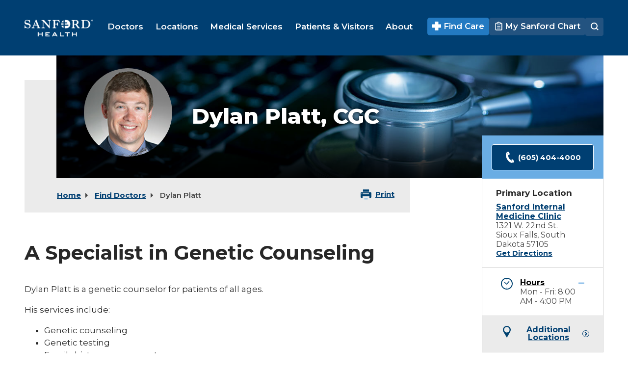

--- FILE ---
content_type: text/html; charset=utf-8
request_url: https://www.sanfordhealth.org/doctors/dylan-platt
body_size: 8621
content:

<!DOCTYPE html>
<!--[if IE 7]> <html class="no-js lt-ie9 lt-ie8" lang="en"> <![endif]-->
<!--[if IE 8]> <html class="no-js lt-ie9" lang="en"> <![endif]-->
<!--[if gt IE 8]><!-->
<html class="no-js" lang="en">
<!--<![endif]-->


<head>
    <meta http-equiv="X-UA-Compatible" content="IE=edge">




    <!-- Google Tag Manager -->
    <script>
        (function (w, d, s, l, i) {
            w[l] = w[l] || []; w[l].push({
                'gtm.start':
                    new Date().getTime(), event: 'gtm.js'
            }); var f = d.getElementsByTagName(s)[0],
                j = d.createElement(s), dl = l != 'dataLayer' ? '&l=' + l : ''; j.async = true; j.src =
                    'https://www.googletagmanager.com/gtm.js?id=' + i + dl; f.parentNode.insertBefore(j, f);
        })(window, document, 'script', 'dataLayer', 'GTM-M783');
    </script>
    <!-- End Google Tag Manager -->

    <link rel="preconnect" href="https://cdnjs.cloudflare.com" />
    <link rel="stylesheet" href="https://code.jquery.com/ui/1.14.1/themes/base/jquery-ui.css" />
    <link rel="stylesheet" href="https://cdn.jsdelivr.net/npm/select2@4.1.0-rc.0/dist/css/select2.min.css" integrity="sha256-zaSoHBhwFdle0scfGEFUCwggPN7F+ip9XRglo8IWb4w=" crossorigin="anonymous">
    <link href="/styles/sanford-service.min.css?v=_TuNdxaWlVKhsz0H-TuHsP9B06bk6dvXKS2jc5RhwTc1" rel="stylesheet"/>

    <script src="https://cdnjs.cloudflare.com/ajax/libs/jquery/3.6.0/jquery.min.js" integrity="sha512-894YE6QWD5I59HgZOGReFYm4dnWc1Qt5NtvYSaNcOP+u1T9qYdvdihz0PPSiiqn/+/3e7Jo4EaG7TubfWGUrMQ==" crossorigin="anonymous" referrerpolicy="no-referrer"></script>
    <script src="https://cdn.jsdelivr.net/npm/vue@2"></script>
    <script src="https://cdn.jsdelivr.net/npm/axios/dist/axios.min.js"></script>
    <script src="/Scripts/sanford-service-head.min.js?v=-A-Pp94DbRGllAan5KMyZzhgFyJ2ey9LqOQd1OSXmoI1"></script>

    
            <title>Dylan Platt, CGC | Genetic Counseling - Sioux Falls, SD | Sanford Health</title>
            <meta name="description" content="Dylan Platt, CGC practices in Genetic Counseling at Sanford Internal Medicine Clinic in Sioux Falls, SD" />
            <meta name="lang" content="en" />
            <link rel="canonical" href="https://www.sanfordhealth.org/doctors/dylan-platt" />
            <meta property="og:locale" content="en_US" />
            <meta property="og:type" content="website" />
            <meta property="og:site_name" content="Sanford Health" />
            <meta property="og:url" content="https://www.sanfordhealth.org/doctors/dylan-platt" />
            <meta property="og:title" content="Dylan Platt, CGC" />
            <meta property="og:description" content="A Specialist in Genetic Counseling" />
            <meta property="og:image" content="https://www.sanfordhealth.org/-/media/org/images/doctors/providerimages/platt_dylan_web160x200_compressed.jpg?bc=black&amp;as=0&amp;h=200&amp;w=382&amp;hash=0C641926805BDE150FD302793CD585BF" />


    <meta http-equiv="Content-Type" content="text/html; charset=utf-8" />
    <!-- Set viewport to device default -->
    <meta name="HandheldFriendly" content="True">
    <meta name="MobileOptimized" content="320">
    <meta name="viewport" content="width=device-width, initial-scale=1.0">
    <link href="/svg-sprite.svg">
    <link rel="preconnect" href="https://fonts.googleapis.com">
    <link rel="preconnect" href="https://fonts.gstatic.com" crossorigin>
    <link rel="stylesheet" href="https://fonts.googleapis.com/css2?family=Montserrat:ital,wght@0,400..800;1,400&display=swap">

    


<link rel="icon" href="/favicons/org/favicon.ico?v=0122154530" />
<link rel="apple-touch-icon" href="/favicons/org/apple-touch-icon.png?v=0122154530" />
<link rel="mask-icon" href="/favicons/org/mask-icon.svg?v=0122154530" color="#000" />


    

        <script src="https://maps.googleapis.com/maps/api/js?key=AIzaSyDbHfBVCDlzxS2CJvdJZ7UujYMxPhs8JoE&libraries=places&callback=InitializeMap"></script>
</head>
<body class="site-theme-2">



    <!-- Google Tag Manager (noscript) -->
    <noscript>
        <iframe src="https://www.googletagmanager.com/ns.html?id=GTM-M783"
                height="0" width="0" style="display:none;visibility:hidden"></iframe>
    </noscript>
    <!-- End Google Tag Manager (noscript) -->

    <a class="skip" href="#main-content">Skip to Main Content</a>

    <div class="outer-container">

        

<header class="site-header theme-1" role="banner">

    <div class="inner">
        <div class="container clearfix">

            <div class="header-flex">
                <div class="header-logo">
                        <a class="site-logo" href="/">
                            <img src="/-/media/org/site-logo/org-logo.png?h=44&amp;iar=0&amp;w=175&amp;hash=605CB6536EC3EEA78DC2924845716D4B" alt="Sanford Health" width="175" height="44" />
                        </a>
                </div>

                <div class="header-navigation">
                    <div class="main-nav-container">
                        <div class="container clearfix">
                            <!-- Main Nav -->
                            


<nav class="main-nav nav-bar" role="navigation">
    <!-- If you aren't doing a responsive site... then you probably don't need this -->
    <a href="#" class="toggle-menu"><span><span class="visually-hidden">Menu</span></span></a>

    <ul class="cm-menu" aria-label="Main Navigation">
        <li>
            <a href="/doctors" class="gtag-main-menu-links"><span>Doctors</span></a>
</li>
<li>
            <a href="/locations" class="gtag-main-menu-links"><span>Locations</span></a>
</li>
<li>
            <a href="/medical-services" class="gtag-main-menu-links"><span>Medical Services</span></a>
</li>
<li>
            <a href="/patients-and-visitors" class="gtag-main-menu-links"><span>Patients &amp; Visitors</span></a>
</li>
<li>
            <a href="/about" class="gtag-main-menu-links"><span>About</span></a>
</li>

    </ul>
</nav>



                            <!-- END Main Nav -->
                        </div>
                    </div>
                </div>

                    <div class="header-search">
                        <div class="site-search">
                            <div class="formee gutterless">
                                
        <div class="header-links">
            
                                            <a class="get-care" href="/find-care" target="">
                                        <svg class="icon" aria-hidden="true" focusable="false" viewBox="0 0 80 80">
                                            <path d="M77.4 24.2H55.8V2.6A2.65 2.65 0 0 0 53.2 0H26.8a2.65 2.65 0 0 0-2.6 2.6v21.6H2.6A2.65 2.65 0 0 0 0 26.8v26.4a2.65 2.65 0 0 0 2.6 2.6h21.6v21.6a2.65 2.65 0 0 0 2.6 2.6h26.4a2.65 2.65 0 0 0 2.6-2.6V55.8h21.6a2.65 2.65 0 0 0 2.6-2.6V26.8c0-1.5-1.2-2.6-2.6-2.6z" fill="#fff"/>

                                        </svg>

                                    Find Care
                                </a>
                                <a class="my-chart-link js-clone-in-nav" href="https://www.mysanfordchart.org/mychart/" target="_blank">
                                        <svg class="icon" aria-hidden="true" focusable="false" viewBox="0 0 32 32">
                                            <path d="M25,4.7h-2.2V4.4c0-1.2-1-2.2-2.2-2.2h-3V0.4h-3.3v1.9h-3c-1.2,0-2.2,1-2.2,2.2v0.3H7c-1.7,0-3,1.3-3,3v21
	c0,1.6,1.4,3,3,3h18c1.7,0,3-1.3,3-3v-21C28.1,6,26.7,4.7,25,4.7L25,4.7z M11.6,7.1V4.9c0-0.2,0.1-0.3,0.3-0.3H20
	c0.2,0,0.3,0.2,0.3,0.3v2.2c0,0.2-0.1,0.3-0.3,0.3h-8.1C11.7,7.4,11.6,7.3,11.6,7.1z M25.4,28.7c0,0.2-0.2,0.4-0.4,0.4H7
	c-0.2,0-0.4-0.2-0.4-0.4v-21c0-0.2,0.2-0.4,0.4-0.4h2.2v0.4c0,1.2,1,2.2,2.2,2.2h9.3c1.2,0,2.2-1,2.2-2.2V7.3H25
	c0.2,0,0.4,0.2,0.4,0.4V28.7L25.4,28.7z" fill="white" fill-opacity="1"/>
<path d="M20.7,15.4h-9.4c-0.7,0-1.3,0.6-1.3,1.3s0.6,1.3,1.3,1.3h9.4c0.7,0,1.3-0.6,1.3-1.3S21.4,15.4,20.7,15.4z" fill="white" fill-opacity="1"/>
<path d="M20.7,22h-9.4c-0.7,0-1.3,0.6-1.3,1.3s0.6,1.3,1.3,1.3h9.4c0.7,0,1.3-0.6,1.3-1.3S21.4,22,20.7,22z" fill="white" fill-opacity="1"/>

                                        </svg>

                                    My Sanford Chart
                                </a>

        </div>

                                <span class="search-trigger">
                                    <svg class="icon icon-search" aria-hidden="true" focusable="false"><use xlink:href="/svg-sprite.svg#icon-search"></use></svg>
                                </span>
                                <div class="inner hidden">
                                    <link rel="stylesheet" href="/Coveo/Hive/css/CoveoFullSearch.css" />
<link rel="stylesheet" href="/Coveo/Hive/css/CoveoForSitecore.css" />
<script class="coveo-script" type="text/javascript" src='/Coveo/Hive/js/CoveoJsSearch.Lazy.min.js'></script>
<script class="coveo-for-sitecore-script" type="text/javascript" src='/Coveo/Hive/js/CoveoForSitecore.Lazy.min.js'></script>
<script type="text/javascript" src="/Coveo/Hive/js/cultures/en.js"></script>

<div>


    
    
    <!-- Resources -->
    <div id="custom-search-resources"
         class="CoveoForSitecoreContext"
                    data-sc-should-have-analytics-component='true'
            data-sc-analytics-enabled='true'
            data-sc-current-language='en'
            data-prebind-sc-language-field-name='fieldTranslator'
            data-sc-language-field-name='_language'
            data-sc-labels='{&quot;Readmore&quot; : &quot;Read more&quot; , &quot;Created&quot; : &quot;Created&quot; , &quot;Language&quot; : &quot;Language&quot; , &quot;Last Time Modified&quot; : &quot;Last time modified.&quot; , &quot;Uniform resource identifier&quot; : &quot;URI&quot; , &quot;Created By&quot; : &quot;Created by&quot; , &quot;Creation Time&quot; : &quot;Creation time.&quot; , &quot;Template&quot; : &quot;Template&quot; , &quot;Updated By&quot; : &quot;Updated by&quot; , &quot;If the problem persists contact the administrator.&quot; : &quot;If the problem persists contact the administrator.&quot; , &quot;Search is currently unavailable&quot; : &quot;Oops! Something went wrong on the server.&quot; , &quot;Descending&quot; : &quot;Descending&quot; , &quot;Ascending&quot; : &quot;Ascending&quot;}'
            data-sc-maximum-age='900000'
            data-sc-page-name='dylan-platt'
            data-sc-page-name-full-path='/sitecore/content/Sanford/ORG/Home/doctors/dylan-platt'
            data-sc-index-source-name='ORG_coveo_web_index - sanford-coveo-prod'
            data-sc-is-in-experience-editor='false'
            data-sc-is-user-anonymous='true'
            data-sc-item-uri='sitecore://web/{C7894742-1C69-4A63-A40D-BD656473C623}?lang=en&amp;ver=1'
            data-sc-item-id='c7894742-1c69-4a63-a40d-bd656473c623'
            data-prebind-sc-latest-version-field-name='fieldTranslator'
            data-sc-latest-version-field-name='_latestversion'
            data-sc-rest-endpoint-uri='/coveo/rest'
            data-sc-analytics-endpoint-uri='/coveo/rest/ua'
            data-sc-site-name='ORG'
            data-sc-field-prefix='f'
            data-sc-field-suffix='46747'
            data-sc-prefer-source-specific-fields='true'
            data-sc-external-fields='[{&quot;fieldName&quot;:&quot;permanentid&quot;,&quot;shouldEscape&quot;:false},{&quot;fieldName&quot;:&quot;source&quot;,&quot;shouldEscape&quot;:true},{&quot;fieldName&quot;:&quot;contenttype&quot;,&quot;shouldEscape&quot;:true}]'
>
    </div>
    <script type="text/javascript">
        var endpointConfiguration = {
            itemUri: "sitecore://web/{C7894742-1C69-4A63-A40D-BD656473C623}?lang=en&amp;ver=1",
            siteName: "ORG",
            restEndpointUri: "/coveo/rest"
        };
        if (typeof (CoveoForSitecore) !== "undefined") {
            CoveoForSitecore.SearchEndpoint.configureSitecoreEndpoint(endpointConfiguration);
            CoveoForSitecore.version = "5.0.1368.1";
            var context = document.getElementById("custom-search-resources");
            if (!!context) {
                CoveoForSitecore.Context.configureContext(context);
            }
        }
    </script>
</div>




<script>
    document.addEventListener("CoveoSearchEndpointInitialized", function() {
        var searchboxElement = document.getElementById("global-search");
        searchboxElement.addEventListener("CoveoComponentInitialized", function() {
            CoveoForSitecore.initSearchboxIfStandalone(searchboxElement, "https://www.sanfordhealth.org/search");
        });
    })
</script>

    <div id="global-search_container"
           data-prebind-maximum-age='currentMaximumAge'
  data-pipeline='ORG'
>
        <div id="global-search"
             class="CoveoSearchbox"
               data-enable-omnibox='true'
  data-partial-match-keywords='5'
  data-partial-match-threshold='50%'
  data-prebind-maximum-age='currentMaximumAge'
  data-pipeline='ORG'
  data-placeholder='What can we help you find?'
  data-query-suggest-character-threshold='3'
  data-clear-filters-on-new-query='false'
>
            
            
<script type="text/javascript">
    document.addEventListener("CoveoSearchEndpointInitialized", function() {
        var componentId = "global-search";
        var componentElement = document.getElementById(componentId);

        function showError(error) {
                console.error(error);
        }

        function areCoveoResourcesIncluded() {
            return typeof (Coveo) !== "undefined";
        }

        if (areCoveoResourcesIncluded()) {
            var event = document.createEvent("CustomEvent");
            event.initEvent("CoveoComponentInitialized", false, true);
            
            setTimeout(function() {
                componentElement.dispatchEvent(event);
            }, 0);
        } else {
            componentElement.classList.add("invalid");
            showError("The Coveo Resources component must be included in this page.");
        }
    });
</script>
            <div class="CoveoForSitecoreExpressions"></div>
            <div class="CoveoForSitecoreConfigureSearchHub" data-sc-search-hub="ORG Search"></div>
        </div>
        
    </div>

                                </div>
                            </div>
                        </div>
                    </div>
            </div>
        </div>
    </div>
</header>

        <div class="clear">&nbsp;</div>

        <main role="main" id="main-content">
            <div class="site-body">
                    <div class="doctor-detail">
        <div class="container clearfix">
            <div class="grid-12">
                <div class="main-banner-container mobile-full-width">
                    <div class="main-banner size-2 overlay-1 background-align-center doctors-custom-banner" style="background-image: url(/-/media/edith/images/doctors/default-images/doctor_hero_banner.jpg)">
                        <span class="visually-hidden"></span>
                        <div class="main-banner-text">
                            <div class="flex-item mob-flex">
                                <div class="fixed">
                                        <span class="image-holder" style="background-image: url(/-/media/org/images/doctors/providerimages/platt_dylan_web160x200_compressed.jpg)"><span class="visually-hidden">Certified genetic counselor Dylan Platt</span></span>
                                </div>
                                <div class="grow">
                                        <h1>
                                            Dylan Platt, <span class="nowrap">CGC</span>
                                        </h1>
                                                                                                                                            </div>
                            </div>
                        </div>
                    </div>
                </div>
                <div class="main-banner-bottom-container mobile-full-width">
                    <div class="main-banner-bottom theme-3 has-breadcrumb">
                        <div class="bar">

<div class="breadcrumbs">
                    <span></span>
                <a href="/">Home</a>
                <span class="bc-devider"></span>
                <a href="/doctors">Find Doctors</a>
                <span class="bc-devider"></span>
            <span>Dylan Platt</span>
</div>
                                <div class="pageToolsWrapper">
                                    

            <svg class="icon" aria-hidden="true" focusable="false">
                <use xmlns:xlink="http://www.w3.org/1999/xlink" xlink:href="/svg-sprite.svg#Printer-Blue"></use>
            </svg>

<a href="javascript:window.print()" class="" >Print</a>
                                </div>
                        </div>
                    </div>
                </div>
            </div>
        </div>

        <div class="site-body">
            <div class="container clearfix">
                <!-- This section will accomodate some content cloned from the Right Rail and will show it on small screens. Should stay before all sections -->
                <div class="mobile-rail-top">
                    <div class="grid-12">
                    </div>
                </div>
                <div class="grid-9 main-grid">
                    <div class="section">
                        <div class="content-box">
                            <div class="content-box-info horizontal-padding">
                                <h2 class="title title-size-1 title-color-2">A Specialist in Genetic Counseling</h2>
                                <p>Dylan Platt is a genetic counselor for patients of all ages.</p>
<p>His services include:</p>
<ul>
    <li>Genetic counseling</li>
    <li>Genetic testing</li>
    <li>Family history assessments</li>
    <li>Genetic results education</li>
    <li>Genetic medicine research</li>
</ul>

                                    <p class="doctor-languages">
                                        <strong class="languages-text title-color-3">Speaks:</strong>
                                                                                    <span>English</span>

                                    </p>
                                                                    <div class="callouts row-expand services-lists">

                                                <div class="grid-6">
                                                    <div class="flex-item">
                                                            <div class="fixed">
                                                                <span class="svg-icon-container svg-theme-5">
                                                                    <svg class="icon" aria-hidden="true" focusable="false"><use xmlns:xlink="http://www.w3.org/1999/xlink" xlink:href="/svg-sprite.svg#Medical-Specialties"></use></svg>
                                                                </span>
                                                            </div>
                                                        <div class="grow">
                                                            <h3 class="title title-size-2 title-color-3">Specialties</h3>
                                                            <ul class="column-list-2">
                                                                            <li><a href="/medical-services/genetics/genetic-counseling" class="gtag-specialty-link">Genetic Counseling</a></li>
                                                            </ul>
                                                        </div>
                                                    </div>
                                                </div>
                                    </div>
                            </div>
                        </div>
                    </div>
                </div>
                <div class="grid-3 main-grid">
                    <div class="right-rail">
                        <div class="rail-top-content">
                            <div class="rail-summary">
                                <div class="theme-2 rs-heading ">
                                        <p>
                                            <a href="tel:+1-605-404-4000" class="btn btn-small-font">
                                                <svg class="icon" aria-hidden="true" focusable="false">
                                                    <use xmlns:xlink="http://www.w3.org/1999/xlink" xlink:href="/svg-sprite.svg#Phone-White"></use>
                                                </svg> (605) 404-4000
                                            </a>
                                        </p>
                                                                    </div>
                                <div class="rs-content">
                                        <div class="expandable">
                                            <div class="flex-item mob-flex"><h3 class="title-size-4 title-color-3 mb-10">Primary Location</h3></div>
                                            <div class="flex-item mob-flex"><strong class="color-1"><a href="/locations/sanford-internal-medicine-clinic">Sanford Internal Medicine Clinic</a></strong></div>
                                            <div class="flex-item mob-flex">
                                                <div class="grow">
                                                    <span class="mobile-hide">
                                                        1321 W. 22nd St.<br>
                                                        Sioux Falls,
South Dakota                                                        57105
                                                    </span>
                                                    <span class="desktop-hide alter-hover">
                                                        <a href="https://www.google.com/maps/dir/?api=1&amp;destination=1321+W.+22nd+St.+Sioux+Falls+South+Dakota+57105">
                                                            1321 W. 22nd St.<br>
                                                            Sioux Falls,
South Dakota                                                            57105
                                                        </a>
                                                    </span>
                                                        <p class="mobile-hide smaller">
                                                            <a href="https://www.google.com/maps/dir/?api=1&amp;destination=1321+W.+22nd+St.+Sioux+Falls+South+Dakota+57105" target="_blank">Get Directions</a>
                                                        </p>
                                                </div>
                                            </div>
                                        </div>
                                                                            <div class="expandable active">
                                            <div class="flex-item mob-flex">
                                                    <div class="fixed  color-1 padding-right-1">
                                                        <svg class="icon icon-size-1" aria-hidden="true" focusable="false"><use xmlns:xlink="http://www.w3.org/1999/xlink" xlink:href="/svg-sprite.svg#Clock-WaitTimes"></use></svg>
                                                    </div>
                                                                                                    <div class="grow">
                                                            <a class="expandable-trigger" href="#">
                                                                <strong> Hours</strong><br>
                                                            </a>
                                                        <div class="expandable-hidden no-padding">
                                                            Mon - Fri: 8:00 AM - 4:00 PM
                                                        </div>
                                                    </div>
                                            </div>
                                        </div>
                                                                            <div class="expandable theme-3 center">
                                            <div class="flex-item mob-flex inline-flex">
                                                <div class="fixed  color-1 padding-right-1">
                                                        <svg class="icon icon-size-1" aria-hidden="true" focusable="false"><use xmlns:xlink="http://www.w3.org/1999/xlink" xlink:href="/svg-sprite.svg#Location Pin-Blue"></use></svg>
                                                </div>
                                                <div class="grow">
                                                    <strong><a href="#additonal-locations" class="more-link">Additional Locations</a></strong>
                                                </div>
                                            </div>
                                        </div>
                                </div>
                            </div>
                        </div>
                    </div>
                </div>
            </div>
        </div>
            <div class="section theme-3 doctor-background-section">
        <div class="container clearfix">
            <div class="clearfix">
                <div class="grid-12 content-box">
                    <h2 class="title title-size-1 title-color-2 center">Background Information</h2>
                </div>
            </div>
            <div class="carousel-container related-carousels">
                <div class="slider-for">
                        <div class="slider-for-item clearfix" data-title="Education &amp; Training">
                            <div class="row-expand clearfix">
                                <div class="grid-12">
                                    <div class="slider-for-item-content">
                                        <h3 class="title title-size-3 title-color-1">Education &amp; Training History</h3>
                                                <div class="flex-item">
                                                    <div class="color-2 padding-right-1"><strong>Graduate School: </strong></div>
                                                    <div>Augustana University, Sioux Falls, SD</div>
                                                </div>
                                    </div>
                                </div>
                            </div>
                        </div>

                    
                        <div>
                            <div class="slider-for-item clearfix" data-title="Idea of Care">
                                <div class="grid-12">
                                    <div class="slider-for-item-content">
                                        <h3 class="title title-size-3 title-color-1">Idea of Care</h3>
                                        I believe in helping patients better understand new diagnoses and information. I try to address the psychological and familial implications of both of these.
                                    </div>
                                </div>
                            </div>
                        </div>
                   
                        <div>
                            <div class="slider-for-item clearfix" data-title="Personal Interests">
                                <div class="grid-12">
                                    <div class="slider-for-item-content">
                                        <h3 class="title title-size-3 title-color-1">Personal Interests</h3>
                                        Dylan enjoys spending time with his wife. In his spare time, he travels, plays basketball, kayaks and reads.
                                    </div>
                                </div>
                            </div>
                        </div>


                    
                </div>
            </div>
        </div>
    </div>



        <div class="section " id="additonal-locations">
            <div class="container clearfix">
                <div class="clearfix">
                    <div class="grid-12 content-box center">
                        <h2 class="title title-size-1 title-color-2">Additional Locations</h2>
                    </div>
                </div>
                <div class="carousel-container">
                    <div class="carousel item-view-7  desktop-1  tablet-1  landscape-1  mobile-1">
                                <div class="carousel-item">
                                    <div>
                                        <div class="item-image">


                                            <span style="background-image: url(/-/media/org/images/locations/sfchildrenshospitalweb690x402.jpg)">
                                                    <span class="visually-hidden">Sanford Children&#39;s Hospital Sioux Falls</span>
                                            </span>
                                        </div>
                                        <div class="item-content">
                                            <h3 class="title color-1 title-size-5"><a href="/locations/sanford-childrens-hospital-sioux-falls" class="gtag-doctor-additional-location">Sanford Children's Hospital Sioux Falls</a></h3>
                                            <div>
                                                1600 W. 22nd St.<br>
                                                Sioux Falls,
South Dakota 57105
                                               

                                                    <p class="smaller">
                                                            <a href="tel:+1-605-312-1000">(605) 312-1000</a><br>
                                                    </p>
                                            </div>
                                        </div>
                                    </div>
                                </div>
                    </div>
                </div>
            </div>
        </div>
        <div class="section nrc-reviews">
            <div class="container clearfix">
                <div class="clearfix">
                    <div class="horizontal-padding content-box">
                        <div class="row-expand clearfix">
                            <div class="grid-12 center">
                                <h2 class="title title-size-1 title-color-2">Ratings &amp; Reviews</h2>
                            </div>
                        </div>
                        <div class="row-expand m-stack clearfix">
                            <div class="grid-6">
                                <h3>Real Experiences from Real Patients</h3>
                                <p>You trust recommendations from real people. That's why we provide comments and star ratings from patients who answer our surveys after their visits to Sanford Health. Star ratings are based on a 0-100 point scale converted to 1-5 stars. Providers must have a minimum of 30 patient ratings to receive a formal rating.</p>
                                <p class="center"><a class="btn" href="/our-customer-survey">About Our Survey</a></p>

                            </div>
                            <div class="grid-6">
                                <div class="rating-details">
                                    <div class="ds-summary"></div>
                                    <div class="ds-breakdown"></div>
                                </div>
                            </div>
                            <div class="grid-12">
                                <div class="ds-comments" data-ds-pagesize="4"></div>
                            </div>
                        </div>
                    </div>
                </div>
            </div>
        </div>
        <script>
window.DS_OPT = {
	excludeCSS: true,

	buildBreakdownHTML: function(data, ctx) {

		  var x;

		  if (data && data.valid && data.profile.reviewcount >= 30) {

			var profile = data.profile;
			if(profile){
			  var entryTemplate = [
				'<li>',
					'<span class="ds-average">{{avg}}</span>',
					'<span class="ds-stars ds-stars{{stars}}"></span>',
					'<span class="ds-questiontext">{{shortDesc}}</span>',
					'<div class="ds-questiontext-bubble" style="display:none;">',
						'<div class="ds-questiontext-bubble-inner">{{longDesc}}</div>',
					'</div>',
				'</li>'
			  ].join('');

			  x = '<ul>';

			  var questionRatings = profile.questionRatings;
			  if(questionRatings && questionRatings.length > 0){
				for(var i=0; i<questionRatings.length; i++){
				  var qr = questionRatings[i];

				  var entryTemplateData = {
					  avg:			qr.averageRatingStr,
					  stars:			qr.averageStarRatingStr,
					  shortDesc:		qr.questionSlug,
					  longDesc:		qr.question
				  };

				  x = x + ctx.tmpl(entryTemplate, entryTemplateData);

				}
			  }

			  x = x + '</ul>';

			  // setup mouse events for hover over bubble to hide/show
			  // ctx.$el.on('mouseenter', 'span.ds-questiontext',
				// function(){
					// var el = ctx.$el.find(this);
					// var bubble = el.parent().find('.ds-questiontext-bubble');
					// bubble.show();
				// }
			  // )
			  // .on('mouseleave', 'span.ds-questiontext',
				// function(){
				  // var el = ctx.$el.find(this);
				  // var bubble = el.parent().find('.ds-questiontext-bubble');
				  // bubble.hide();
				// }
			  // );

			}
		  } else {
		      $(".section.nrc-reviews").hide();
		      $(".ds-summary").hide();
		  }

		  return x;
		},

    buildSummaryHTML: function(data, ctx){
    	// a variable to hold the HTML markup
        var x = "There currently no reviews for this doctor.";

        // make sure we have data and it is valid
        if (data && data.valid && data.profile.reviewcount >= 30) {

            // grab the profile data
            var profile = data.profile;
            if(profile){

            	// setup the variables that the template will need
                var templateData = {
                        stars:            profile.averageStarRatingStr,
                        rating:           profile.averageRatingStr,
                        ratingCnt:        profile.reviewcount,
                        ratingCntLabel:   profile.reviewCountLabel,
                        commentCnt:       profile.bodycount,
                        commentCntLabel:  profile.bodyCountLabel
                };

                // build the HTML markup using {{var-name}} for the template variables
                var template = [
                        '<div class="ds-title">Patient Rating</div>',
                        '<div>{{rating}} out of 5 Patient Rating <span class="ds-stars ds-stars{{stars}}"></span></div>',
                        '<div class="ds-xofy"><span class="ds-average">{{rating}}</span><span class="ds-average-max">out of 5</span></div>',
                        '<div class="ds-ratings"><span class="ds-ratingcount">{{ratingCnt}}</span> {{ratingCntLabel}}</div>'
                ];

                if (templateData.commentCnt > 0) {
                    template.push('<div class="ds-comments"><span class="ds-commentcount">, {{commentCnt}}</span> Reviews</div>');
                }


                var templateJoin = template.join('');

                // apply the variables to the template
                x = ctx.tmpl(templateJoin, templateData);

            }
        } else {
            $(".section.nrc-reviews").hide();
            $(".ds-summary").hide();
        }

        return x;
    }


};

/*$('.ds-comments').bind("DOMSubtreeModified", function () {
    $(".ds-poweredby").hide();
    $('.ds-comments-more ').bind("DOMSubtreeModified", function () {
        $(".ds-comments-more-link").html("Load More");
    });
});
*/

        </script>
            <script src="https://transparency.nrchealth.com/widget/v3/sanford-health/npi/1740844018/lotw.js" async></script>

    </div>
    <script type="application/ld+json">
        {
        "@context": "http://schema.org",
        "@type": "Physician",
            
                "name":"Dylan Platt",
                "image" : "https://www.sanfordhealth.org/-/media/org/images/doctors/providerimages/platt_dylan_web160x200_compressed.jpg",
                "description" : "Dylan Platt, CGC practices in Genetic Counseling at Sanford Internal Medicine Clinic in Sioux Falls, SD",
            
        "url": "https://www.sanfordhealth.org/doctors/dylan-platt"
            
               ,"usNPI":"1740844018"
            
                    
                ,"location":[

                        
                            {
                            "@type": "PostalAddress",
                            "name": "Sanford Children&#39;s Hospital Sioux Falls",
                            "addressLocality": "Sioux Falls",
                            "addressRegion": "South Dakota",
                            "postalCode": "57105",
                            "streetAddress": "1600 W. 22nd St.",
                            "telephone": "605-312-1000"
                            },
                        
                        
                            {
                            "@type": "PostalAddress",
                            "name": "Sanford Internal Medicine Clinic",
                            "addressLocality": "Sioux Falls",
                            "addressRegion": "South Dakota",
                            "postalCode": "57105",
                            "streetAddress": "1321 W. 22nd St.",
                            "telephone": "605-404-4000"
                            }
                        
                ],

            
            

                "parentOrganization": [
                {
                "@type": "MedicalOrganization",
                "name": "Sanford Internal Medicine Clinic",
                "url": "https://www.sanfordhealth.org/locations/sanford-internal-medicine-clinic",
                "telephone": "605-404-4000",
                "location": {
                "@type": "PostalAddress",
                "addressCountry": "United States",
                "addressLocality": "Sioux Falls",
                "addressRegion": "South Dakota",
                "postalCode": "57105",
                "streetAddress": "1321 W. 22nd St.",
                "telephone": "605-404-4000"
                },
                "contactPoint": {
                "@type": "ContactPoint",
                "telephone": "+1-605-404-4000",
                "contactType": "customer service"
                }
                }
                ]
            


                        
                    ,"medicalSpecialty": {
                    "@type": "MedicalSpecialty",
                    "name": ["Genetic Counseling"]
                    }
                
                }



    </script>

                <!-- This section will accomodate some content cloned from the Right Rail and will show it on small screens. Should atay after all sections -->
                <div class="mobile-rail-bottom">
                    <div class="container">
                        <div class="grid-12">
                        </div>
                    </div>
                </div>
            </div>

        </main>

        

<footer class="footer">
        <div class="footer-top">
            <div class="container clearfix">
                <div class="grid-12">
                    <div class="footer-flex">
                        <div class="email-signup-label">
                                <h4 class="title-size-3">Stay up to date with news from Sanford Health</h4>
                        </div>
                        <div class="email-signup-form">
                            <div class="formee">
                                <div class="formee-hidden">
                                    <label>Sign Up</label>
                                </div>
                                <div class="inner flex-search">
                                    <div class="flex-search-btn">
                                            <input class="btn gtag-signup-button" type="button" onclick="location.href = 'https://cloud.go.sanfordhealth.org/newsletter_signup';" value="Sign Up" />
                                    </div>
                                </div>
                            </div>
                        </div>
                        <div class="follow-us-label">
                            <h4 class="title-size-3">Stay Connected</h4>
                        </div>
                        <div class="follow-us-links fixed">
                            <a href="https://www.facebook.com/sanfordhealth/" target="_blank"><svg class="icon" aria-hidden="true" focusable="false"><use xlink:href="/svg-sprite.svg#icon-facebook"></use></svg><span class="visually-hidden">facebook</span></a>
                            <a href="https://www.instagram.com/sanfordhealth" target="_blank"><svg class="icon" aria-hidden="true" focusable="false"><use xlink:href="/svg-sprite.svg#icon-instagram"></use></svg><span class="visually-hidden">instagram</span></a>
                            <a href="https://twitter.com/SanfordHealth" target="_blank"><svg class="icon" aria-hidden="true" focusable="false"><use xlink:href="/svg-sprite.svg#icon-x-twitter"></use></svg><span class="visually-hidden">twitter</span></a>
                            <a href="https://www.linkedin.com/company/sanford-health" target="_blank"><svg class="icon" aria-hidden="true" focusable="false"><use xlink:href="/svg-sprite.svg#icon-linkedin"></use></svg><span class="visually-hidden">linkedin</span></a>
                        </div>
                    </div>
                </div>
            </div>
        </div>
    <div class="footer-middle">
        <div class="container clearfix">
            <div class="grid-12">
                <div class="footer-middle-inner">
                    


<div class="footer-links">
            <div class="expandable">
                <h4 class="footer-heading">
                    
                    <a href="#" class="expandable-trigger"><span class="visually-hidden">expand menu button</span></a>
                </h4>
                <ul class="expandable-hidden">
                            <li><a href="/about" class="gtag-footer-links" >About</a></li>
                            <li><a href="/medical-professionals" class="gtag-footer-links" >Medical Professionals</a></li>
                            <li><a href="https://sanfordcareers.com/sanford-health/?utm_campaign=SanfordHealth.org&amp;vs=2888&amp;utm_medium=Other&amp;utm_source=SanfordHealth.org-DE &#160;" class="gtag-footer-links" target="_blank" rel="noopener noreferrer" >Careers</a></li>
                            <li><a href="/videos" class="gtag-footer-links" >Video Library</a></li>
                            <li><a href="https://news.sanfordhealth.org/" class="gtag-footer-links" target="_blank" rel="noopener noreferrer" >Sanford Health News</a></li>
                            <li><a href="/classes-and-events" class="gtag-footer-links" >Classes and Events</a></li>
                </ul>
        </div>
        <div class="expandable">
                <h4 class="footer-heading">
                    
                    <a href="#" class="expandable-trigger"><span class="visually-hidden">expand menu button</span></a>
                </h4>
                <ul class="expandable-hidden">
                            <li><a href="/contact-us/contact-media-relations" class="gtag-footer-links" >Contact Media Relations</a></li>
                            <li><a href="https://www.sanfordhealthfoundation.org/ways-to-give/" class="gtag-footer-links" target="_blank" rel="noopener noreferrer" >Donate</a></li>
                            <li><a href="/volunteer-opportunities" class="gtag-footer-links" >Volunteer</a></li>
                            <li><a href="/resources" class="gtag-footer-links" >Resources</a></li>
                            <li><a href="/patients-and-visitors/patient-information/patient-education" class="gtag-footer-links" >Patient Education</a></li>
                            <li><a href="https://www.sanfordhealth.org/patients-and-visitors/billing-and-insurance/price-estimates#price-transparency" class="gtag-footer-links" >Price Transparency</a></li>
                </ul>
        </div>
        <div class="expandable">
                <h4 class="footer-heading">
                    
                    <a href="#" class="expandable-trigger"><span class="visually-hidden">expand menu button</span></a>
                </h4>
                <ul class="expandable-hidden">
                            <li><a href="https://www.sanfordhealthplan.com/" class="gtag-footer-links" target="_blank" rel="noopener noreferrer" >Sanford Health Plan</a></li>
                            <li><a href="https://www.sanfordhealthfoundation.org/" class="gtag-footer-links" target="_blank" rel="noopener noreferrer" >Sanford Health Foundation</a></li>
                            <li><a href="https://imagenetics.sanfordhealth.org/" class="gtag-footer-links" target="_blank" rel="noopener noreferrer" >Sanford Imagenetics</a></li>
                            <li><a href="https://research.sanfordhealth.org/" class="gtag-footer-links" target="_blank" rel="noopener noreferrer" >Sanford Research</a></li>
                </ul>
        </div>
        <div class="expandable">
                <h4 class="footer-heading">
                    
                    <a href="#" class="expandable-trigger"><span class="visually-hidden">expand menu button</span></a>
                </h4>
                <ul class="expandable-hidden">
                            <li><a href="/initiatives/sanford-innovation-and-commercialization" class="gtag-footer-links" >Sanford Innovations</a></li>
                            <li><a href="/initiatives/edith-sanford-breast-center" class="gtag-footer-links" >Edith Sanford Breast Center</a></li>
                            <li><a href="http://sanfordworldclinic.org/" class="gtag-footer-links" target="_blank" rel="noopener noreferrer" >Sanford World Clinic</a></li>
                            <li><a href="https://www.sanfordsports.com/" class="gtag-footer-links" target="_blank" rel="noopener noreferrer" >Sanford Sports</a></li>
                </ul>
        </div>

</div>



                    <div class="footer-logo">
                        <p>
                            <img src="/-/media/org/site-logo/sanford-health-logo.png?h=44&amp;iar=0&amp;w=175&amp;sc_lang=en&amp;hash=DC435FD182598070521B755DCEB6F008" alt="Sanford health Logo" width="175" height="44" />
                        </p>

                        <a class="btn btn-has-icon theme-4 gtm-contact-us-link" href="/contact-us">Contact Us</a>
                    </div>
                </div>
            </div>
        </div>
    </div>

    


    <div class="footer-bottom">
        <div class="container clearfix">
            <div class="grid-8 footer-bottom-left">
                    <div class="footer-bottom-links">
                        <span>&copy; 2026 Sanford Health. All rights reserved.</span>
                        <ul>
                                <li>
                                    <a href="/site-map" >Sitemap</a>
                                </li>
                                <li>
                                    <a href="/privacy-of-health" >Privacy of Health Information</a>
                                </li>
                                <li>
                                    <a href="/privacy-statement" >Privacy Statement</a>
                                </li>
                                <li>
                                    <a href="/terms-and-conditions" >Terms and Conditions</a>
                                </li>
                                <li>
                                    <a href="/patients-and-visitors/patient-information/patient-rights" >Notice of Non-Discrimination</a>
                                </li>
                                <li>
                                    <a href="/accessibility-statement" >Accessibility Statement</a>
                                </li>
                                <li>
                                    <a href="https://www.sanfordhealth.org" target="_blank" rel="noopener noreferrer" >sanfordhealth.org</a>
                                </li>
                        </ul>
                    </div>
            </div>
            <div class="grid-4 footer-bottom-right">
                    <div class="footer-bottom-links">
                        <ul>
                                <li>
                                    <a href="/employees/resources" >Employee Resources</a>
                                </li>
                                <li>
                                    <a href="https://sanfordhealth.csod.com/" target="_blank" rel="noopener noreferrer" >Success Center</a>
                                </li>
                        </ul>
                    </div>
            </div>
        </div>
    </div>


</footer>



    </div>
    <script src="https://code.jquery.com/ui/1.14.1/jquery-ui.min.js"></script>
    <script src="https://cdnjs.cloudflare.com/ajax/libs/jquery-validate/1.16.0/jquery.validate.min.js" integrity="sha512-baRe8aL3+Cvo8XRk+YJ/1KdJDBi4ay7ENnfap/gEdRR+rz0rCTHBNDVCYm6HlR3WmMFCvRS4fZk2qNJIYyPgGQ==" crossorigin="anonymous" referrerpolicy="no-referrer"></script>
    <script src="https://cdnjs.cloudflare.com/ajax/libs/jquery-validate/1.16.0/additional-methods.min.js" integrity="sha512-uX1/sEB4HxRH0cfnwYTjMCTutZ37/qfG/FfptZzod+f0+oGbCfw4if79u3SHuJR8BCK62+iZAjIdbl6kQE6TAw==" crossorigin="anonymous" referrerpolicy="no-referrer"></script>
    <script src="https://cdnjs.cloudflare.com/ajax/libs/jquery-ajax-unobtrusive/3.2.6/jquery.unobtrusive-ajax.min.js" integrity="sha512-DedNBWPF0hLGUPNbCYfj8qjlEnNE92Fqn7xd3Sscfu7ipy7Zu33unHdugqRD3c4Vj7/yLv+slqZhMls/4Oc7Zg==" crossorigin="anonymous" referrerpolicy="no-referrer"></script>
    <script src="https://cdnjs.cloudflare.com/ajax/libs/jquery-validation-unobtrusive/3.2.4/jquery.validate.unobtrusive.min.js" integrity="sha512-7wgCEfY3yO+gpLMbc3V/M+UGn7YUp6jifQ9LF5jBnkTA7kuY35oFST/htihtokFKlvWjTjylv3KJablqjjl3FA==" crossorigin="anonymous" referrerpolicy="no-referrer"></script>
    <script src="https://cdn.jsdelivr.net/npm/select2@4.1.0-rc.0/dist/js/select2.min.js" integrity="sha256-9yRP/2EFlblE92vzCA10469Ctd0jT48HnmmMw5rJZrA=" crossorigin="anonymous"></script>
    <script src="/Scripts/sanford-service-body.min.js?v=t6xapMzS1BvO0c_NbrfQJbjbU0_hvaUtP1RBj6VHmTQ1"></script>

    
    <script src="//cdn.jsdelivr.net/jquery.lazy/1.7.5/jquery.lazy.min.js" defer></script>


<input id="MediaFramework_ItemId" name="MediaFramework_ItemId" type="hidden" value="C78947421C694A63A40DBD656473C623">
</body>
</html>


--- FILE ---
content_type: text/css; charset=utf-8
request_url: https://www.sanfordhealth.org/styles/sanford-service.min.css?v=_TuNdxaWlVKhsz0H-TuHsP9B06bk6dvXKS2jc5RhwTc1
body_size: 42339
content:
@charset "UTF-8";
@keyframes spin{0%{transform:rotate(0deg)}to{transform:rotate(360deg)}}.main-content{display:flex;flex-direction:column;gap:1em;margin-top:30px;width:100%}@media (min-width:769px){.main-content{flex-direction:row;margin-top:30px}}.filters-container{margin-right:20px;width:25%}.filter-section{background:#f1f1f1;height:fit-content;padding-bottom:10px}@media (min-width:769px){.filter-section{max-width:332px;width:100%;flex-shrink:0}}.filter-section h2{background:#004270;border-radius:4px 4px 0 0;color:#fff;font-size:18px;font-weight:700;margin:0;padding:15px}.filter-group{background-color:#fff;margin:0;padding:10px 15px;width:100%}.filter-group h4{color:#000;font-size:16px;font-weight:700;margin:0 0 8px;padding-top:5px}.filter-group label{display:flex;align-items:baseline;color:#333;font-size:14px;margin-bottom:5px;line-height:20px;white-space:normal;overflow-wrap:anywhere;word-break:normal}.filter-group label input[type=checkbox]{margin-right:10px;flex:0 0 auto}.filter-section button{margin:0 1em 1em;width:calc(100% - 2em)}.filter-section button:hover{background-color:#001a3d}.results-container h2{color:#033366;font-size:22px;font-weight:700;margin-bottom:20px}.provider-grid{display:flex;flex-wrap:wrap;gap:1em}.provider-card{background-color:#f1f1f1;display:flex;flex-direction:column;align-items:center;overflow:hidden;padding:20px;text-align:center;width:100%}@media (min-width:769px){.provider-card{width:260px}}.provider-card .image-container{background-repeat:no-repeat;background-size:cover;background-position:50% 0;border-radius:50%;margin-bottom:1em;width:188px;height:188px}.provider-card .provider-name{color:#033366;font-size:18px;font-weight:700;text-transform:capitalize}.provider-card .provider-credentials{color:#033366;font-size:16px;font-weight:700;margin:5px 0}.provider-card .provider-speciality{color:#333;display:inline-block;font-size:15px;font-weight:700;margin-block:1em}.provider-card .provider-speciality::after{background-color:#003f72;content:"";display:block;margin:12px auto 0;width:190px;height:3px}.provider-card .provider-location{color:#666;font-size:14px;margin-bottom:5px}.provider-card .provider-start-date{color:#777;font-size:13px;margin-bottom:10px}.provider-card .view-bio-btn{background-color:#003f72;border:1px solid #003f72;border-radius:5px;color:#fff;cursor:pointer;font-size:14px;font-weight:700;margin-top:auto;padding:14px 20px;text-decoration:none}.provider-card .view-bio-btn:hover{background-color:#005a99;border-color:#005a99}.filter-group-wrapper{margin:1.5em 1em}.filter-group-title{color:#004270;font-size:16px;font-weight:800;margin-bottom:1em}.filter-group{max-height:180px;overflow-x:hidden;overflow-y:auto}.spinner{border:2px solid #fff}#selected-filters-container{flex-direction:column;margin:10px 0}.filter-group-label{align-items:center;font-size:16px;font-weight:700;color:#003f72}#selected-filters-container,.filter-group-label,.selected-filters{display:flex;flex-wrap:wrap;gap:10px}.filter-tag{background:#6aade4;color:#003f72;padding:10px 15px;font-size:15px;font-weight:700;border:1px solid #6aade4;border-radius:4px}.filter-tag .filter-tag-clear{opacity:1;margin:3px 0 0 8px;display:inline-block}.filter-tag .filter-tag-clear svg{height:9px;width:9px}#clear-all-filters{background:#fff;border:1px solid #003f72;color:#003f72;padding:8px 15px;border-radius:5px;cursor:pointer;font-weight:700;width:fit-content}#clear-all-filters:hover{background:#003f72;color:#fff}.provider-description{font-size:14px;color:#333;margin-block:.5em 1.25em;text-align:left}h2#filter-toggle{background:#004270;color:#fff;padding:15px;font-size:18px;font-weight:700;cursor:pointer;display:flex;align-items:center}.spinner{margin-left:8px;width:16px;height:16px;border:2px solid rgba(255,255,255,.3);border-top:2px solid #fff;border-radius:50%;display:inline-block;animation:spin 1s linear infinite}#toggle-arrow{position:absolute;right:15px;top:50%;transform:translateY(-50%);width:10px;height:10px;border:4px solid transparent;border-top:4px solid #fff;transition:transform .3s ease-in-out}#toggle-arrow.open{transform:scale(.98) translateY(-75%) rotate(-180deg)}@media (min-width:769px){#toggle-arrow{display:none}}h2#filter-toggle,h2#filter-toggle .spinner{position:relative}#filter-container{display:none}@media (min-width:769px){#filter-container{display:block}}
@font-face{font-family:Jelytta;font-display:swap;src:url(/fonts/Jelytta.woff)}@font-face{font-family:Jelytta-Bold;font-display:swap;src:url(/fonts/Jelytta-Bold.woff)}@font-face{font-family:Jelytta-Light;font-display:swap;src:url(/fonts/Jelytta-Light.woff)}@font-face{font-family:Jelytta-Slant;font-display:swap;src:url(/fonts/Jelytta-Slant.woff)}
.ui-accordion .ui-accordion-header{margin:0;padding:0 .5em 0 .7em;font-size:inherit}@media (max-width:992px){.ui-accordion .ui-accordion-header{padding:.4em .5em .4em .7em}}.ui-accordion .ui-accordion-icons{padding-right:2.2em}.ui-accordion .ui-accordion-header .ui-accordion-header-icon{position:absolute;right:.5em;top:50%;margin-top:-8px;border:2px solid currentColor;border-radius:50%;background:0 0}.ui-accordion .ui-accordion-header .ui-accordion-header-icon:after{content:"";position:absolute;display:block;width:7px;height:7px;border:2px solid currentColor;border-left:0;border-top:0;-webkit-transform:rotate(45deg);-ms-transform:rotate(45deg);transform:rotate(45deg);margin:3px 0 0 4px}.ui-accordion .ui-accordion-header.ui-state-active .ui-accordion-header-icon:after{-webkit-transform:rotate(-135deg);-ms-transform:rotate(-135deg);transform:rotate(-135deg);margin:4px 0 0 3px}@media (min-width:30em){.ui-accordion .ui-accordion-header .ui-accordion-header-icon{border:3px solid currentColor;margin-top:-15px}.ui-accordion .ui-accordion-header .ui-accordion-header-icon:after{width:10px;height:10px;border:3px solid currentColor;border-left:0;border-top:0;margin:5px 0 0 7px}.ui-accordion .ui-accordion-header.ui-state-active .ui-accordion-header-icon:after{margin:8px 0 0 7px}}.ui-menu.ui-widget.ui-widget-content{background:#fff;border:1px solid #b7b7b7;border-bottom-left-radius:4px;border-bottom-right-radius:4px;border-top:none;overflow:hidden}.ui-menu .ui-menu-item-wrapper{padding:1em 1.25em}.ui-menu .ui-menu-item-wrapper.ui-state-active,.ui-menu .ui-menu-item-wrapper.ui-state-focus,.ui-menu .ui-menu-item-wrapper:hover{background-color:#f5f5f5}.ui-accordion-content p,.ui-accordion-content ul,.ui-menu .ui-state-active,.ui-menu .ui-state-focus{margin:0}.ui-tabs,.ui-tabs .ui-tabs-nav{padding:0}.ui-tabs .ui-tabs-nav .ui-tabs-anchor{position:relative}.ui-tabs .ui-tabs-nav li.ui-tabs-active .ui-tabs-anchor{border-bottom:10px solid currentColor}.ui-tabs .ui-tabs-nav li.ui-tabs-active .ui-tabs-anchor::before{content:"";position:absolute;top:100%;left:50%;margin-top:4px;margin-left:-5px;display:block;width:10px;height:10px;background:currentColor;-webkit-transform:rotate(45deg);-ms-transform:rotate(45deg);transform:rotate(45deg)}.ui-tabs .ui-tabs-panel{padding:0;margin-top:-10px}.ui-widget,.ui-widget button,.ui-widget input,.ui-widget select,.ui-widget textarea{font-family:inherit;font-size:inherit}.ui-widget .ui-widget{font-size:inherit}.ui-widget.ui-widget-content{border:0}#ui-datepicker-div{background:#f1f1f1;padding-right:15px}.ui-widget-content,.ui-widget-header{border:0;background:0 0;color:inherit}.ui-widget-content a,.ui-widget-header a{color:inherit}.ui-widget-header{font-weight:700}.ui-state-active,.ui-state-default,.ui-state-focus,.ui-state-hover,.ui-widget-content .ui-state-active,.ui-widget-content .ui-state-default,.ui-widget-content .ui-state-focus,.ui-widget-content .ui-state-hover,.ui-widget-header .ui-state-active,.ui-widget-header .ui-state-default,.ui-widget-header .ui-state-focus,.ui-widget-header .ui-state-hover{border:0;background:0 0;font-weight:initial;color:inherit}.site-theme-2 .ui-state-default a,.site-theme-2 .ui-state-default a:link,.site-theme-2 .ui-state-default a:visited{color:#003f72;text-decoration:none;font-size:1.19rem;font-weight:700;outline:0}.site-theme-2 .ui-state-hover a,.site-theme-2 .ui-state-hover a:hover,.site-theme-2 .ui-state-hover a:link,.site-theme-2 .ui-state-hover a:visited{color:#6aade4;text-decoration:none}.ui-state-active a,.ui-state-active a:link,.ui-state-active a:visited{color:inherit}.accordion .ui-accordion-header,.accordion .ui-accordion-header:hover{font-weight:700;color:#003f72}.accordion .ui-widget-content a,.site-theme-2 .ui-state-hover.ui-state-active a,.site-theme-2 .ui-state-hover.ui-state-active a:hover,.site-theme-2 .ui-state-hover.ui-state-active a:link,.site-theme-2 .ui-state-hover.ui-state-active a:visited{color:#003f72}.accordion-theme-1.ui-accordion .ui-accordion>div:nth-of-type(odd),.accordion-theme-1.ui-accordion .ui-accordion>h3:nth-of-type(odd){background:#f9f9f9}.accordion-theme-1.ui-accordion>h3{border-top:1px solid #d8d8d8}.accordion-theme-1.ui-accordion>h3:first-of-type{border-top:0}.accordion-theme-1.ui-accordion{border-bottom:1px solid #d8d8d8}.accordion-theme-1.ui-accordion .ui-accordion-header{padding-left:0}.accordion-theme-1.ui-accordion .ui-accordion .ui-accordion-header{padding-left:40px;padding-right:75px}.accordion-theme-1.ui-accordion .ui-accordion .ui-accordion-header .ui-accordion-header-icon{right:40px}.accordion-theme-1.ui-accordion .ui-accordion-content{padding:0;border-top:4px solid #6aade4}.accordion-theme-1.ui-accordion .ui-accordion .ui-accordion-content{border-top:0;padding:10px 40px}.ui-accordion-content p+p{margin-top:1em}.accordion-theme-1 .accordion-content>div{padding:20px 25px;background:#f9f9f9}.accordion-theme-1.accordion h3>.flex-item>div.fixed{min-height:36px}@media (min-width:30em){.accordion-theme-1.accordion h3>.flex-item>div.fixed{min-height:60px}.accordion-theme-1.accordion .accordion h3>.flex-item>div.fixed{min-height:42px}}.ui-accordion-header-icon{width:19px;height:19px}@media (min-width:30em){.ui-accordion-header-icon{width:30px;height:30px}}.ui-corner-all,.ui-corner-left,.ui-corner-tl,.ui-corner-top{border-top-left-radius:0}.ui-corner-all,.ui-corner-right,.ui-corner-top,.ui-corner-tr{border-top-right-radius:0}.ui-corner-all,.ui-corner-bl,.ui-corner-bottom,.ui-corner-left{border-bottom-left-radius:0}.ui-corner-all,.ui-corner-bottom,.ui-corner-br,.ui-corner-right{border-bottom-right-radius:0}
.container{position:relative;margin:0 auto;padding:0;min-width:16em;max-width:1460px;-webkit-transition:all .1s linear;-moz-transition:all .1s linear;-ms-transition:all .1s linear;-o-transition:all .1s linear;transition:all .1s linear;-webkit-box-sizing:border-box;-moz-box-sizing:border-box;box-sizing:border-box}@media only screen and (min-width:64em) and (max-width:78.49em){.container{max-width:980px}}@media only screen and (min-width:78.5em) and (max-width:85.37em){.container{max-width:1200px}}@media only screen and (min-width:85.38em) and (max-width:93.75em){.container{max-width:1280px}}.container:after,.container:before{content:" ";display:table}.container:after{clear:both}.container{*zoom:1}.container [class*=grid-]{padding:0 10px;-webkit-transition:all .2s linear;-moz-transition:all .2s linear;-ms-transition:all .2s linear;-o-transition:all .2s linear;transition:all .2s linear;-webkit-box-sizing:border-box;-moz-box-sizing:border-box;box-sizing:border-box}.gutterless{padding:0 10px}.gutterless>[class*=grid-]{padding:0!important}@media only screen and (min-width:16em){.container [class*=grid-]{position:relative;float:left;width:100%;-webkit-box-sizing:border-box;-moz-box-sizing:border-box;box-sizing:border-box}.alpha,.omega,[class*=grid-] [class*=grid-]{padding:0}.s-1half>[class*=grid-]{width:50%;padding:0 10px}.s-1half>.alpha{padding:0 10px 0 0}.s-1half>.omega{padding:0 0 0 10px}.s-showBlock,.s-showInline{display:inline!important;visibility:visible!important}.s-showBlock{display:block!important}.s-hide{display:none!important;visibility:hidden!important}.grid-table-container{display:table;width:100%}.grid-table-container>[class*=grid-]{display:table-cell;float:none}.grid-table-container>[class*=grid-].middle{vertical-align:middle}.grid-table-container .grid-table-footer{display:table-footer-group}}@media only screen and (min-width:30em){[class*=grid-] [class*=grid-]{padding:0 10px}.alpha,.omega{padding:0}.container .alpha{padding-left:0}.container .omega{padding-right:0}.sw-1half>[class*=grid-]{width:50%}.sw-1half>[class*=push-]{left:50%}.sw-1half>[class*=pull-]{left:-50%}.sw-1half>[class*=grid-] .alpha{padding:0 10px 0 0}.sw-1half>[class*=grid-] .omega{padding:0 0 0 10px}.sw-1third>[class*=grid-]{width:33.333%}.sw-1third>[class*=push-]{left:33.333%}.sw-1third>[class*=pull-]{left:-33.333%}.sw-1third>[class*=grid-] .alpha{padding:0 10px 0 0}.sw-1third>[class*=grid-] .omega{padding:0 0 0 10px}.sw-stack>[class*=grid-]{width:100%}.sw-stack>.alpha,.sw-stack>.omega{padding:0}.sw-showBlock,.sw-showInline{display:inline!important;visibility:visible!important}.sw-showBlock{display:block!important}.sw-hide{display:none!important;visibility:hidden!important}}@media only screen and (min-width:48em){[class*=grid-] [class*=grid-]{padding:0 10px}.container .alpha{padding-left:0}.container .omega{padding-right:0}.container .grid-1{width:8.333%}.container .grid-2{width:16.666%}.container .grid-3{width:25%}.container .grid-4{width:33.333%}.container .grid-5{width:41.666%}.container .grid-6{width:50%}.container .grid-7{width:58.333%}.container .grid-8{width:66.666%}.container .grid-9{width:75%}.container .grid-10{width:83.333%}.container .grid-11{width:91.666%}.container .grid-12{width:100%}.container .push-1{left:8.333%}.container .push-2{left:16.666%}.container .push-3{left:25%}.container .push-4{left:33.333%}.container .push-5{left:41.666%}.container .push-6{left:50%}.container .push-7{left:58.333%}.container .push-8{left:66.666%}.container .push-9{left:75%}.container .push-10{left:83.333%}.container .push-11{left:91.666%}.container .push-12{left:100%}.container .pull-1{left:-8.333%}.container .pull-2{left:-16.666%}.container .pull-3{left:-25%}.container .pull-4{left:-33.333%}.container .pull-5{left:-41.666%}.container .pull-6{left:-50%}.container .pull-7{left:-58.333%}.container .pull-8{left:-66.666%}.container .pull-9{left:-75%}.container .pull-10{left:-83.333%}.container .pull-11{left:-91.666%}.container .pull-12{left:-100%}.container .prefix-1{margin-left:8.333%}.container .prefix-2{margin-left:16.666%}.container .prefix-3{margin-left:25%}.container .prefix-4{margin-left:33.333%}.container .prefix-5{margin-left:41.666%}.container .prefix-6{margin-left:50%}.container .prefix-7{margin-left:58.333%}.container .prefix-8{margin-left:66.666%}.container .prefix-9{margin-left:75%}.container .prefix-10{margin-left:83.333%}.container .prefix-11{margin-left:91.666%}.container .prefix-12{margin-left:100%}.container .suffix-1{margin-right:8.333%}.container .suffix-2{margin-right:16.666%}.container .suffix-3{margin-right:25%}.container .suffix-4{margin-right:33.333%}.container .suffix-5{margin-right:41.666%}.container .suffix-6{margin-right:50%}.container .suffix-7{margin-right:58.333%}.container .suffix-8{margin-right:66.666%}.container .suffix-9{margin-right:75%}.container .suffix-10{margin-right:83.333%}.container .suffix-11{margin-right:91.666%}.container .suffix-12{margin-right:100%}.grid-table-container{display:block;width:auto}.grid-table-container .grid-table-footer{display:table-cell}}@media only screen and (min-width:48em) and (max-width:59.938em){.m-1half>[class*=grid-]{width:50%}.m-1half>[class*=push-]{left:50%}.m-1half>[class*=pull-]{left:-50%}.m-1half>[class*=prefix-]{margin-left:0}.m-1half>[class*=suffix-]{margin-right:0}.m-1third>[class*=grid-]{width:33.333%}.m-1third>[class*=push-]{left:33.333%}.m-1third>[class*=pull-]{left:-33.333%}.m-1fourth>[class*=grid-]{width:25%}.m-1fourth>[class*=push-]{left:25%}.m-1fourth>[class*=pull-]{left:-25%}.m-2thirds-left>[class*=grid-]{width:50%}.m-2thirds-left>[class*=grid-]:nth-child(2n){width:33.333%}.m-2thirds-left>[class*=grid-]:nth-child(2n+1),.m-2thirds-right>[class*=grid-]:nth-child(2n){width:66.666%}.m-2thirds-left>[class*=pull-],.m-2thirds-left>[class*=push-]{left:0}.m-2thirds-left>[class*=prefix-]{margin-left:0}.m-2thirds-left>[class*=suffix-]{margin-right:0}.m-2thirds-right>[class*=grid-]{width:50%}.m-2thirds-right>[class*=grid-]:nth-child(2n+1){width:33.333%}.m-2thirds-right>[class*=pull-],.m-2thirds-right>[class*=push-]{left:0}.m-2thirds-right>[class*=prefix-]{margin-left:0}.m-2thirds-right>[class*=suffix-]{margin-right:0}.m-stack>[class*=grid-]{width:100%}.m-stack>.alpha,.m-stack>.omega{padding:0}.m-showBlock,.m-showInline{display:inline!important;visibility:visible!important}.m-showBlock{display:block!important}.m-hide{display:none!important;visibility:hidden!important}}@media only screen and (min-width:60em) and (max-width:71.188em){.mw-showBlock,.mw-showInline{display:inline!important;visibility:visible!important}.mw-showBlock{display:block!important}.mw-hide{display:none!important;visibility:hidden!important}}@media only screen and (min-width:72em){.l-showBlock,.l-showInline{display:inline!important;visibility:visible!important}.l-showBlock{display:block!important}.l-hide{display:none!important;visibility:hidden!important}}@media only screen and (max-width:63.99em){.mobile-rail-bottom .grid-12,.mobile-rail-top .grid-12,[class*=grid-].main-grid{padding:0 20px!important}}@media only screen and (min-width:48em) and (max-width:63.99em){[class*=grid-].main-grid{width:100%;left:0}}
.slick-list,.slick-slider{position:relative;display:block}.slick-slider{-moz-box-sizing:border-box;box-sizing:border-box;-webkit-user-select:none;-moz-user-select:none;-ms-user-select:none;user-select:none;-webkit-touch-callout:none;-khtml-user-select:none;-ms-touch-action:pan-y;touch-action:pan-y;-webkit-tap-highlight-color:transparent}.slick-list{overflow:hidden;margin:0;padding:0}.slick-list:focus{outline:0}.slick-list.dragging{cursor:pointer;cursor:hand}.slick-slider .slick-list,.slick-slider .slick-track{-webkit-transform:translate3d(0,0,0);-moz-transform:translate3d(0,0,0);-ms-transform:translate3d(0,0,0);-o-transform:translate3d(0,0,0);transform:translate3d(0,0,0)}.slick-track{position:relative;top:0;left:0;display:block}.slick-track:after,.slick-track:before{display:table;content:''}.slick-track:after{clear:both}.slick-loading .slick-track{visibility:hidden}.slick-slide{display:none;float:left;height:100%;min-height:1px}[dir=rtl] .slick-slide{float:right}.slick-initialized .slick-slide,.slick-slide img{display:block}.slick-slide.slick-loading img{display:none}.slick-slide.dragging img{pointer-events:none}.slick-loading .slick-slide{visibility:hidden}.slick-vertical .slick-slide{display:block;height:auto;border:1px solid transparent}.slick-arrow.slick-hidden{display:none}
.smart-input-container{position:relative;width:100%}.smart-input-container .smart-input-list{display:flex;flex-direction:column;max-height:20em;overflow-y:auto;position:absolute;top:1em;scrollbar-width:thin;z-index:1}.smart-input-container .smart-input-list:not(:last-of-type){display:none}.smart-input-container .smart-input-list .list-item{cursor:pointer;padding:.5em 1em}.smart-input-container .smart-input-list .list-group{border-top:1px solid var(--color-light-gray);padding-block:1em}.smart-input-container .smart-input-list .list-group:before{content:attr(label);padding-inline:1em;text-transform:uppercase}.smart-input-container .smart-input-list .list-group:empty{display:none}.smart-input-container .smart-input-list .list-group .list-item{border:0;padding:.25em 1em}
@keyframes alert-virtual{64%{bottom:1.75em}82%{bottom:.75em}to{bottom:1em}}:is(html, body, .outer-container):has(#fastest-care){height:100%;overflow:hidden}#fastest-care aside .sidebar.find-care-box #find-care-box svg:has(use[href*=icon-org-logo]),.container:has(~#fastest-care),body:has(#fastest-care) footer{display:none}#messageOverlayDiv{position:absolute;top:0;left:0;width:100%;height:100%;background-color:rgba(0,0,0,.5);display:none;justify-content:center;align-items:center}#overlayMessage{color:#fff;font-size:20px;width:350px;padding:20px;text-align:center;-ms-word-wrap:inherit;word-wrap:inherit}#fastest-care{--color-light-blue: #237ac2;--color-dark-blue: #003f72;--color-light-gray: #ededed;--color-mid-gray: #757575;--color-dark-gray: #282828;--color-black: #000;--color-green: green;--color-orange: #f2ae00;--color-red: #d80000;--color-white: #fff;--border-radius: 4px;--box-shadow: 0 0 2px 0 var(--color-black);--font-family: Montserrat, sans-serif;display:grid;grid-template-columns:1fr;height:calc(100vh - 113px)}#fastest-care .desktop,#fastest-care .map .gm-style-iw article.card svg.icon{display:none}#fastest-care .mobile{display:block}#fastest-care .alert-info,#fastest-care .alert-warning{background-color:var(--color-light-gray);border-radius:var(--border-radius);font-weight:600;padding:.75em}#fastest-care .alert-warning{border:2px solid var(--color-red)}#fastest-care .alert-info,#fastest-care aside .sidebar.find-care-result header button,#fastest-care aside .sidebar.find-care-result header select{box-shadow:var(--box-shadow)}#fastest-care :is(button, .btn, select){border:0;border-radius:var(--border-radius);cursor:pointer;font-weight:600;line-height:1em;padding:1ch;text-decoration:none}#fastest-care .btn-secondary{border:1px solid #0a4778}#fastest-care header :is(button, .btn, select){background-color:var(--color-light-gray);color:var(--color-dark-blue);display:flex;align-items:center;gap:.375em}#fastest-care article.card{border-radius:var(--border-radius);box-shadow:var(--box-shadow);max-width:25.25em;padding:.75em .625em;position:relative}#fastest-care article.card .btn,#fastest-care article.card button{background-color:var(--color-dark-blue);color:var(--color-white)}#fastest-care article.card svg{cursor:pointer;width:1.5em;height:1.5em}#fastest-care article.card>.badge{background-color:var(--color-orange);border-bottom-left-radius:var(--border-radius);display:flex;align-items:center;gap:.5em;font-size:.625em;font-weight:700;padding:.6em;position:absolute;top:0;right:0}#fastest-care article.card>.badge:empty,#fastest-care article.card>.body .content div:empty{display:none}#fastest-care article.card>.badge svg.icon{fill:var(--color-white);font-size:.75em}#fastest-care article.card>.body .content{display:flex;flex-direction:column;gap:.25em;padding:.25em}#fastest-care article.card>.body .content .title{font-weight:600}#fastest-care article.card>.body .content .title a,#fastest-care aside .sidebar.find-care-result>.body>.content .additional span a{font-weight:inherit}#fastest-care article.card>.body .content .additional,#fastest-care article.card>.body .content .distance{font-size:.75em}#fastest-care article.card>.body .content .hours{color:var(--color-dark-gray);font-size:.75em;font-weight:500}#fastest-care article.card>.body .content .hours .open{color:var(--color-green)}#fastest-care article.card>.body .content .hours .closed{color:var(--color-red)}#fastest-care article.card>.body .content .description{color:#767676;font-family:Montserrat;font-size:.9rem;font-style:normal;font-weight:500;line-height:18px}#fastest-care article.card>.body .cta:not(:has(.direction)){display:flex;justify-content:center;align-items:center}#fastest-care article.card>.body .cta:has(.direction) a{position:relative;top:2rem}#fastest-care article.card>.body.cta{display:grid;grid-template-columns:1fr 9em;column-gap:.625rem}@media (max-width:768px){#fastest-care article.card>.body{grid-template-columns:none}}#fastest-care article.card footer{border-top:1px solid #ebebeb;display:flex;gap:1em;font-weight:500;overflow:hidden;padding-top:.25em;margin-top:.25em}#fastest-care article.card footer .feature{display:flex;align-items:center;gap:.5em}#fastest-care article.card footer .feature span:first-child{display:flex;flex-direction:column;justify-content:space-between}#fastest-care article.card footer .feature span:last-child{display:block;font-size:.5em}#fastest-care article.card footer:not(:has(*)){display:none}#fastest-care aside{overflow:auto;position:relative;scrollbar-width:none}#fastest-care aside .sidebar{height:100%;overflow-y:scroll;position:absolute;left:0;scrollbar-width:thin;transition:left 250ms ease-in-out;width:100%}#fastest-care aside .sidebar .close{background-color:var(--color-dark-blue);border-radius:50%;color:var(--color-white);cursor:pointer;display:flex;justify-content:center;align-items:center;font-size:1em;margin:.5em .5em 0 auto;position:sticky;top:1em;width:1.75em;height:1.75em}#fastest-care aside .sidebar .close:before{content:"✕︎";line-height:1}#fastest-care aside .sidebar.find-care-result{grid-area:sidebar;height:100%;padding:1em}#fastest-care aside .sidebar.find-care-result header{display:flex;gap:.5em}#fastest-care .map header button svg.icon,#fastest-care aside .sidebar.find-care-result header button svg.icon,#fastest-care aside .sidebar.find-care-result header select svg.icon{fill:var(--color-dark-blue);stroke:var(--color-dark-blue)}@media (max-width:368px){#fastest-care aside .sidebar.find-care-result header button,#fastest-care aside .sidebar.find-care-result header select{font-size:.9em;display:block;width:100%;margin-bottom:1rem}}#fastest-care aside .sidebar.find-care-result header .sort-select{display:flex;align-items:center;position:relative}#fastest-care aside .sidebar.find-care-result header .sort-select svg.icon{fill:var(--color-dark-blue);stroke:var(--color-dark-blue);pointer-events:none;position:absolute;left:.5em}#fastest-care aside .sidebar.find-care-result header .sort-select svg.icon.icon-down{left:unset;right:.5em;transition:transform .3s ease}#fastest-care aside .sidebar.find-care-result header .sort-select select{padding-left:1.7em;padding-right:1.2em;width:10rem;appearance:none;-webkit-appearance:none;-moz-appearance:none}@media (max-width:368px){#fastest-care aside .sidebar.find-care-result header .sort-select select{padding-left:6em;padding-right:6em;justify-content:center;align-items:center;text-align:center;width:100%}#fastest-care aside .sidebar.find-care-result header .sort-select svg.icon{top:.5em;left:6.5em}#fastest-care aside .sidebar.find-care-result header .sort-select svg.icon.icon-down{right:6.5em}}#fastest-care aside .sidebar.find-care-result header .sort-select.open svg.icon.icon-down{transform:rotate(180deg)}@media (max-width:368px){#fastest-care aside .sidebar.find-care-result header{display:block;width:100%}}#fastest-care aside .sidebar.find-care-result>.body{display:flex;flex-direction:column;gap:1em}#fastest-care aside .sidebar.find-care-result>.body>.content{display:flex;flex-direction:column;gap:.75em;margin-top:2em}#fastest-care aside .sidebar.find-care-result>.body>.content .description{font-size:1.375em;font-weight:500}#fastest-care aside .sidebar.find-care-result>.body>.content .additional{color:var(--color-dark-blue);display:flex;column-gap:.5em;font-weight:500}#fastest-care aside .sidebar.find-care-result>.body>.content .additional span{line-height:1.1875}#fastest-care aside .sidebar.find-care-result>.body .result{display:flex;flex-direction:column;row-gap:1em;overflow-y:scroll;padding:2px;scrollbar-width:none}#fastest-care aside .sidebar.find-care-box{z-index:1}#fastest-care aside .sidebar.e-visit,#fastest-care aside .sidebar.video-visit{background-color:var(--color-white);z-index:1}#fastest-care aside .sidebar.e-visit .content,#fastest-care aside .sidebar.find-care-box .content,#fastest-care aside .sidebar.video-visit .content{display:flex;flex-direction:column;padding-inline:2em}#fastest-care aside .sidebar.e-visit .content h4,#fastest-care aside .sidebar.e-visit .content header,#fastest-care aside .sidebar.find-care-box .content h4,#fastest-care aside .sidebar.find-care-box .content header,#fastest-care aside .sidebar.video-visit .content h4,#fastest-care aside .sidebar.video-visit .content header{text-align:center}#fastest-care aside .sidebar.e-visit .content header h3,#fastest-care aside .sidebar.find-care-box .content header h3,#fastest-care aside .sidebar.video-visit .content header h3{margin:0 auto .5rem}#fastest-care aside .sidebar.e-visit .content h5,#fastest-care aside .sidebar.find-care-box .content h5,#fastest-care aside .sidebar.video-visit .content h5{font-size:1em}#fastest-care aside .sidebar.e-visit .content h5 .flex-item .fixed,#fastest-care aside .sidebar.find-care-box .content h5 .flex-item .fixed,#fastest-care aside .sidebar.video-visit .content h5 .flex-item .fixed{min-height:3em}#fastest-care aside .sidebar.e-visit .content h5:nth-child(n+2),#fastest-care aside .sidebar.find-care-box .content h5:nth-child(n+2),#fastest-care aside .sidebar.video-visit .content h5:nth-child(n+2){border-top:1px solid var(--color-light-gray)}#fastest-care aside .sidebar.e-visit .content h5+.accordion-content,#fastest-care aside .sidebar.find-care-box .content h5+.accordion-content,#fastest-care aside .sidebar.video-visit .content h5+.accordion-content{background-color:#f9f9f9;border-top:4px solid #6aade4}#fastest-care aside .sidebar.e-visit .content h5 span.ui-icon,#fastest-care aside .sidebar.find-care-box .content h5 span.ui-icon,#fastest-care aside .sidebar.video-visit .content h5 span.ui-icon{right:0}#fastest-care aside .sidebar.e-visit .content ul,#fastest-care aside .sidebar.find-care-box .content ul,#fastest-care aside .sidebar.video-visit .content ul{margin:0}#fastest-care aside .sidebar.e-visit .content ul p,#fastest-care aside .sidebar.find-care-box .content ul p,#fastest-care aside .sidebar.video-visit .content ul p{margin-block:.5em}#fastest-care aside .sidebar.e-visit .content ul .waittime,#fastest-care aside .sidebar.find-care-box .content ul .waittime,#fastest-care aside .sidebar.video-visit .content ul .waittime{display:flex;align-items:center;gap:.5em;font-size:.875em;font-weight:700;line-height:1}#fastest-care aside .sidebar.e-visit .mb-32,#fastest-care aside .sidebar.find-care-box .mb-32,#fastest-care aside .sidebar.video-visit .mb-32{margin-bottom:2em}#fastest-care aside .sidebar.e-visit .mb-16,#fastest-care aside .sidebar.find-care-box .mb-16,#fastest-care aside .sidebar.video-visit .mb-16{margin-bottom:1em}#fastest-care aside .sidebar.find-care-box{background-color:var(--color-light-gray)}#fastest-care aside .sidebar.find-care-box #find-care-box{background-color:transparent;color:var(--color-black);margin-inline:2em;max-width:100%;position:static}#fastest-care aside .sidebar.find-care-box #find-care-box .care-type,#fastest-care aside .sidebar.find-care-box #find-care-box .smart-input-container{margin-block:.25em}#fastest-care aside .sidebar.find-care-box #find-care-box span.placeholder:has(~span input:focus:not(:valid)){top:.75em}#fastest-care aside .sidebar.find-care-box #find-care-box a{color:inherit}#fastest-care aside .sidebar.slideout{left:-105%}#fastest-care .map header{display:flex;gap:.5em;padding:1em}#fastest-care .map header button{box-shadow:var(--box-shadow)}#fastest-care .map #map{background-color:#efefef;grid-area:map;min-height:100%}ul.counter-vertical-line{list-style-type:none;padding-left:1em}ul.counter-vertical-line li{counter-increment:counter-vertical-line;padding:0 0 1em 1.5em;position:relative}ul.counter-vertical-line li:not(:last-of-type){border-left:1px solid var(--color-dark-blue)}ul.counter-vertical-line li:before{background-color:var(--color-dark-blue);border-radius:50%;color:#fff;content:counter(counter-vertical-line);display:flex;justify-content:center;align-items:center;position:absolute;left:-.75em;width:1.5em;height:1.5em}ul.counter-vertical-line li:last-child{padding-bottom:0;margin-bottom:2em}@media (min-width:1024px){#fastest-care{grid-template-areas:"sidebar map";grid-template-columns:28em 1fr}#fastest-care .desktop{display:block}#fastest-care .map header,#fastest-care .mobile.mobile{display:none}}#fastest-care #find-care-box label.error span:has(input){outline:2px solid var(--color-red)}#fastest-care #find-care-box span.error{color:var(--color-red);display:block;font-size:.75em;line-height:1}#fastest-care .map{position:relative}#fastest-care .map .search-area:not(.hide){background-color:var(--color-white);box-shadow:var(--box-shadow);display:flex;justify-content:center;column-gap:.5em;position:absolute;top:5em;left:calc(50% - 6em);width:12em}@media (min-width:1024px){#fastest-care .map .search-area:not(.hide){top:1em}}#fastest-care .map .btn{font-size:inherit}#fastest-care .map .gm-style-iw{font-family:var(--font-family)!important;font-size:.9375rem!important}#fastest-care .map .gm-style-iw .gm-style-iw-chr .gm-style-iw-ch{padding-top:1em}#fastest-care .map .gm-style-iw .gm-style-iw-chr button{display:none!important}#fastest-care .map .gm-style-iw article.card{box-shadow:none!important;max-width:24em;padding:0}#fastest-care .map .gm-style-iw article.card .cta:has(.direction) a{position:relative;top:.375rem}#fastest-care .alert-virtual{animation:alert-virtual 500ms ease-out 1.5s forwards;background-color:var(--color-dark-blue);border-radius:var(--border-radius);box-shadow:var(--box-shadow);color:var(--color-white);display:flex;align-items:center;gap:.75em;padding:1em .75em 1em .5em;position:absolute;bottom:-6em;left:1em}#fastest-care .alert-virtual svg{fill:var(--color-orange);width:3em;height:3em}#fastest-care .alert-virtual div{max-width:14em}#fastest-care .alert-virtual div span.title{display:block;font-size:.75em;margin:0}#fastest-care .alert-virtual div span.symptom{font-weight:600}#fastest-care .alert-virtual a.btn{background-color:var(--color-white);color:var(--color-dark-blue);font-weight:600}#fastest-care .survey-block{border-block:1px solid #e1e1e1;padding-block:.75em;max-width:25.25em}#fastest-care .survey-links{display:flex;align-items:center;justify-content:center;gap:1em;flex-wrap:wrap}#fastest-care .survey-links span{flex-basis:100%;font-weight:700;text-align:center}#fastest-care .survey-links .btn{border:1px solid #0a4778!important}#fastest-care .survey-links .btn svg.icon{margin:0!important}@media (min-width:64em){#fastest-care .survey-links{flex-wrap:nowrap}#fastest-care .survey-links span{flex-basis:auto}}.short-address{font-size:.9rem;color:#555;margin-top:4px;line-height:1.3}.how-it-works-link a{font-size:.87rem}.hours-section{margin-top:6px;font-size:.85rem}.hours-header{display:flex;justify-content:space-between;cursor:pointer;color:#004b8d;font-weight:600}.chevron{display:inline-block;border-top:2px solid currentColor;border-right:2px solid currentColor;height:.5em;width:.5em;margin-left:.4em;transition:transform .25s ease}.chevron.up{transform:rotate(-45deg)}.chevron.down{transform:rotate(135deg);margin-bottom:.25em}.hours-details{margin-top:4px;padding-left:4px;border-left:none!important}.hours-day{min-width:120px}#map .chevron,.hidden{display:none}#fastest-care article.card footer .direction,#fastest-care article.card footer .on-my-way{margin-left:auto}.hours-note.holiday{color:green;font-weight:500}.hours-note.differ{color:#000;font-weight:700}.holiday-disclaimer{font-size:.85rem;font-weight:700;white-space:nowrap}#fastest-care .hours-note.differ,#fastest-care .hours-note.holiday{white-space:nowrap}.hours-note{margin-left:120px;font-size:.82rem}.hours-row-group{display:grid;row-gap:1px;padding:4px 0}.hours-row{display:grid;grid-template-columns:120px auto;font-size:.8rem}
@keyframes spin{0%{transform:rotate(0deg)}to{transform:rotate(359deg)}}#find-care-box{--color-light-blue: #237ac2;--color-dark-blue: #003f72;--color-light-gray: #ededed;--color-mid-gray: #757575;--color-dark-gray: #282828;--color-black: #000;--color-red: #d80000;--color-white: #fff;--border-radius: 4px;--box-shadow: 0 0 3px 0 var(--color-mid-gray);background-color:var(--color-light-blue);color:#fff;font-size:16px;line-height:normal;padding:2em}#find-care-box header{display:flex;flex-direction:column;align-items:center;font-size:2em;font-weight:600}#find-care-box header svg:has(use[href*=icon-org-logo]){margin:0 0 .25em;max-width:70px;max-height:70px;width:100%;height:100%}#find-care-box header p{font-size:.5em;font-weight:400;margin:.25em 0 1em}#find-care-box form input::placeholder{color:var(--color-mid-gray);font-style:normal;font-weight:600;opacity:initial}#find-care-box form :is(button, input, select, .my-location-footer li){border-radius:var(--border-radius);font-family:inherit;font-weight:600;margin:.25em 0;outline:0;width:100%;height:2.75em}#find-care-box form button{border:0}#find-care-box form #find-care-submit{background-color:var(--color-dark-blue);color:var(--color-white);margin-bottom:0}#find-care-box form #find-care-submit::after{border:1px solid #fff;border-radius:50%;content:"❯";display:inline-flex;justify-content:center;align-items:center;font-size:11px;font-weight:400;line-height:1;margin-left:1em;position:relative;top:-1px;width:14px;height:14px}#find-care-box form :is(input, select){background-color:var(--color-white);border:1px solid var(--color-light-gray);padding-inline:1em}#find-care-box form fieldset label{font-size:inherit;position:relative}#find-care-box form fieldset.care-type{background-color:var(--color-white);border:1px solid var(--color-light-gray);border-radius:var(--border-radius);display:flex;height:2.75em;margin:0 0 .25em;padding:2px}#find-care-box form fieldset.care-search #current-location .location-error.hide,#find-care-box form fieldset.care-search #current-location.hide,#find-care-box form fieldset.care-search.hide,#find-care-box form fieldset.care-type label [type=radio],#find-care-box form fieldset.care-type.hide{display:none}#find-care-box form fieldset.care-type label{background-color:var(--color-white);border-radius:var(--border-radius);color:var(--color-dark-blue);cursor:pointer;display:flex;justify-content:center;align-items:center;font-weight:600;overflow:hidden;user-select:none;width:50%}#find-care-box form fieldset.care-type label:has([type=radio]:checked){background-color:var(--color-dark-blue);color:var(--color-white);position:relative}#find-care-box form fieldset.care-type label:has([type=radio]:checked)::after{content:"▲";font-family:Arial;position:absolute;bottom:-1ch;transform:scaleX(2)}#find-care-box form fieldset.care-search{width:inherit}#find-care-box form fieldset.care-search label{cursor:pointer;display:flex;font-size:inherit;position:relative;width:inherit}#find-care-box form fieldset.care-search label select{cursor:pointer}#find-care-box form fieldset.care-search label:has(input:disabled),#find-care-box form:has([name=care-type][value="Fastest Care"]:checked) .schedule-care,#find-care-box form:has([name=care-type][value="Fastest Care"]:checked)~footer .schedule-care,#find-care-box form:has([name=care-type][value="Schedule Care"]:checked) .fastest-care,#find-care-box form:has([name=care-type][value="Schedule Care"]:checked)~footer .fastest-care{display:none}#find-care-box form fieldset.care-search label.address .placeholder:has(~input:focus){font-size:.5em;top:-1.5em}#find-care-box form fieldset.care-search label.address input:focus{border-bottom-left-radius:0;border-bottom-right-radius:0}#find-care-box form fieldset.care-search #current-location{background-color:var(--color-white);border-top:1px solid var(--color-mid-gray);border-top-left-radius:0;border-top-right-radius:0;color:var(--color-dark-blue);display:flex;justify-content:flex-start;align-items:center;padding-left:1em;position:absolute;top:2.75em}#find-care-box form fieldset.care-search #current-location svg{margin-inline:0 .5em}#find-care-box form fieldset.care-search #current-location .location-error{color:var(--color-red);font-size:.5em;text-align:left}#find-care-box footer .fastest-care{display:flex;justify-content:center;align-items:center;height:2.75em;margin-block:.25em}#find-care-box footer .fastest-care a{color:var(--color-white);font-weight:600}.fastest-care:has([name=symptom]){display:flex;align-items:center;z-index:1}.fastest-care:has([name=symptom]) input{padding-inline:2em}#find-care-box .smart-input-container .smart-input-list .care-result-footer{background-color:var(--color-light-gray);color:var(--color-dark-blue)}#find-care-box .smart-input-container .smart-input-list .care-result-footer p{margin:1em .5em}#find-care-box .smart-input-container .smart-input-list .care-result-footer a{font-weight:600;text-decoration:none}#find-care-box .smart-input-container .smart-input-list .care-result-footer svg{display:inline;position:relative;margin-inline:0 .5em!important;width:1em;height:1em;top:0!important}#find-care-box .schedule-care .list-group{color:var(--color-mid-gray)}#find-care-box .schedule-care .list-group .list-item{border-top:none!important;padding-block:.5em}#find-care-box label :is(.smart-input-container, .input){background-color:#fff;border:1px solid var(--color-light-gray);border-radius:4px;cursor:auto;display:flex;align-items:center;margin:.25em 0;width:100%}#find-care-box label :is(.smart-input-container, .input) input{border:0;margin:0}#find-care-box label .placeholder{color:var(--color-mid-gray);font-weight:600;position:absolute;top:1em;left:2.5em;user-select:none}#find-care-box label.address .placeholder{left:1em}#find-care-box label:has(input:is(:focus, :valid)) .smart-input-container svg:first-of-type{position:relative;top:.375em}#find-care-box label:has(input:is(:focus, :valid)) .smart-input-container input{height:2.125em;margin-top:.625em!important}#find-care-box label:has(input:is(:focus, :valid)) .smart-input-container svg:last-of-type:has(~.smart-input-list){display:block}#find-care-box label:has(input:is(:focus, :valid)) .placeholder{font-size:.5em;top:1em;left:2em}#find-care-box svg{cursor:pointer;margin-inline:1em .5em;min-width:1em;min-height:1em;max-width:1em;max-height:1em}#find-care-box svg.icon-clear:has(~.smart-input-list){display:block}#find-care-box .smart-input-container .smart-input-list{background-color:var(--color-white);border:1px solid var(--color-light-gray);border-top:0;border-bottom-left-radius:4px;border-bottom-right-radius:4px;max-height:10.5em;top:calc(3em - 4px);left:-1px;width:calc(100% + 2px)}#find-care-box .smart-input-container .smart-input-list .list-group{color:var(--color-mid-gray);font-weight:600}#find-care-box .smart-input-container .smart-input-list .list-item{border-top:1px solid var(--color-light-gray);color:var(--color-dark-blue);cursor:pointer;font-weight:600;padding-block:.5em}#find-care-box .smart-input-container .smart-input-list .list-item mark{background:0 0;color:inherit;font-weight:bolder}#find-care-box .smart-input-container:has(.smart-input-list){border-bottom-left-radius:0;border-bottom-right-radius:0}#find-care-box .smart-input-container .icon-clear{display:none}#find-care-box .care-search:has([name=search-by] option[value=doctor]:checked) .care-result-footer .doctor,#find-care-box .care-search:has([name=search-by] option[value=location]:checked) .care-result-footer .location,#find-care-box .smart-input-container:has(input:valid) .icon-clear{display:block}#find-care-box .care-result-footer .doctor,#find-care-box .care-result-footer .location{display:block}#find-care-box label.error span:has(input){outline:2px solid var(--color-red)}#find-care-box span.error{color:var(--color-white);display:block;font-size:.75em;line-height:1}body:has(#find-care-box) .pac-container .pac-item{padding-block:.75em}.icon-spinner{animation:spin 1s linear infinite}
.cta-box{padding:35px 30px 32px;text-align:center}.cta-box h2{margin:0 0 .3em;text-transform:uppercase}.cta-box svg.icon{width:46px;height:46px}.cta-box .formee input[type=text]{margin:0}@media (min-width:64em){.cta-box{display:flex;flex-direction:column;justify-content:center;height:100%;padding:25px 20px 22px;width:265px}.cta-box h2 span{display:block}}@media (min-width:80em){.cta-box{padding:37px 30px 32px;width:310px}.cta-box svg.icon{width:82px;height:82px}}
@keyframes fade-in{0%{max-height:0}99%{max-height:100vh}to{max-height:100%}}@keyframes fade-out{0%{max-height:100vh}to{max-height:0}}.breadcrumbs{margin-top:1em}.card-link{display:flex;color:inherit;flex:1;text-decoration:none}@media (max-width:767px){.filters.mobile-hide{animation:fade-out 350ms ease-in forwards}.left:has(.mobile-hide.open) .filters.mobile-hide{animation:fade-in 350ms ease-in forwards}}.container:has(~.clinical-trials) .grid-9{width:100%}.container:has(~.clinical-trials) .grid-9 h2{text-align:center}:is(.clinical-trials, .featured-clinical-trials, .clinical-trial-details){padding-block:1em}@media (min-width:1025px){:is(.clinical-trials, .featured-clinical-trials, .clinical-trial-details){padding-block:0}}:is(.featured-clinical-trials, .clinical-trial-details) .card{border:1px solid #e1e1e1;border-radius:4px;padding:1em}.section.clinical-trials{padding:0}.section.clinical-trials h1{color:#282828}.section.clinical-trials .cards{display:flex;flex-wrap:wrap;gap:2px 2em;margin-bottom:2em}.section.clinical-trials .cards .card{background-color:#fff;border:1px solid #e1e1e1;display:grid;grid-template-columns:4em 1fr 6ch;max-width:457px;min-width:360px;width:100%}.section.clinical-trials .cards .card div.icon{padding:.5em}.section.clinical-trials .cards .card div.icon svg.icon{color:#000;width:40px;height:40px}.section.clinical-trials .cards .card .content{padding:.9em 0}.section.clinical-trials .cards .card .content .title{margin:0}.section.clinical-trials .cards .card .content a{color:#282828;text-decoration:none}.section.clinical-trials .cards .card .content .description{font-size:14px}.section.clinical-trials .cards .card .count{display:flex;justify-content:flex-end;align-items:center;padding-right:1.5em}.refinement-count.selected,.refinement-label.selected{font-weight:700}input::placeholder{color:#a0a0a0;font-style:italic;font-weight:400}input::-moz-placeholder{color:#a0a0a0;font-style:italic;opacity:1;font-weight:400}input:-ms-input-placeholder{color:#a0a0a0;font-style:italic;font-weight:400}input::-webkit-input-placeholder{color:#a0a0a0;font-style:italic;font-weight:400}.scrollable-ul{max-height:300px;overflow-y:auto;overflow-x:hidden;list-style:none;padding:0;margin:0}.section.featured-clinical-trials{padding:2.5em 0}.section.featured-clinical-trials .cards{padding:0 1em}.section.featured-clinical-trials .cards .card{display:flex;flex-direction:column;margin:0 0 1em}.section.featured-clinical-trials .cards .card h3{margin-bottom:0}.section.featured-clinical-trials .cards .find-clinical-trial-featured-btn{align-self:center;margin:1em 0 0}@media (min-width:768px){.section.featured-clinical-trials .cards .card{flex-direction:row}.section.featured-clinical-trials .cards .card .find-clinical-trial-featured-btn{margin:0 0 0 1em}}@media (min-width:1025px){.section.featured-clinical-trials .cards{padding:0}}
.section.clinical-trial-details-header{padding:0}.section.clinical-trial-details-header h1{margin-bottom:1rem}.clinical-trial-details .content>.card{margin-bottom:1em}.clinical-trial-details .cards h2,.clinical-trial-details .content>.card h2{font-size:1.5em;margin-bottom:.5rem}.clinical-trial-details .content>.card div:has(.item-name){padding-top:.5em}.clinical-trial-details .cards .item-name,.clinical-trial-details .content>.card .item-name{margin-right:.5em}.clinical-trial-details .cards{display:flex;flex-direction:column;gap:1em}.item-name{font-weight:700}@media (min-width:1025px){.clinical-trial-details .cards{flex-direction:row;flex-wrap:wrap;justify-content:space-between}.clinical-trial-details .cards .card{flex-basis:calc(50% - 1em)}}
#clinical-trials-search h1{color:#003f72}#clinical-trials-search button{background-color:#237ac2;border:1px solid #237ac2;border-radius:6px;color:#fff;font-weight:700;height:52px;padding:0 1.5rem}#clinical-trials-search .lead.center{font-weight:700}#clinical-trials-search .search-panel{background-color:#003f72;border-radius:6px;display:flex;flex-direction:column;gap:1em;margin-bottom:2em;padding:30px 15px 15px}#clinical-trials-search .search-panel label{color:#fff}#clinical-trials-search .search-panel input{border-radius:3px;font-weight:700;height:52px}#clinical-trials-search .search-panel button{width:100%}#clinical-trials-search .results .left{background-color:#f1f1f1}#clinical-trials-search .results .left .header #refine-results{background-color:#003f72;border-radius:4px 4px 0 0;color:#fff;cursor:pointer;display:flex;justify-content:space-between;align-items:center;font-size:1em;font-weight:700;padding:1em;width:100%}#clinical-trials-search .results .left .header #refine-results::after{content:"▼";font-size:.75em;margin-left:.5em}#clinical-trials-search .results .left .header #refine-results.mobile-hide.open::after{content:"▲"}#clinical-trials-search .results .left .filters{overflow:hidden}#clinical-trials-search .results .left .filters .filter{margin:0;padding:1em}#clinical-trials-search .results .left .filters .filter>span:first-child{color:#004270;font-weight:700}#clinical-trials-search .results .left .filters .filter ul{background-color:#fff;font-weight:400;margin:.5em 0 0;padding:.5em 1em}#clinical-trials-search .results .left .filters .filter ul li{list-style-type:none}#clinical-trials-search .results .left .filters .filter ul li label{display:flex;align-items:baseline;font-size:13px}#clinical-trials-search .results .left .filters .filter ul li label .refinement-checkbox{margin-right:.5em}#clinical-trials-search .results .left .filters .filter ul li label .refinement-count{margin:0 0 0 auto}#clinical-trials-search .results .left .clear-all{background-color:#003f72;margin:0 1em 1em;width:calc(100% - 2em)}#clinical-trials-search .results .left .clear-all.mobile-hide{display:none}#clinical-trials-search .results .right,#clinical-trials-search .results .right .header{text-align:left}#clinical-trials-search .results .right .coveo-Breadcrumb .breadcrumb-items{display:flex;column-gap:.5em;flex-wrap:wrap}#clinical-trials-search .results .right .coveo-Breadcrumb .breadcrumb-items .breadcrumb-item{display:flex;align-items:baseline}#clinical-trials-search .results .right .coveo-Breadcrumb .breadcrumb-items .breadcrumb-item ul{display:flex;flex-wrap:wrap;gap:.5em;list-style-type:none;padding:0 0 0 .5em}#clinical-trials-search .results .right .coveo-Breadcrumb .breadcrumb-items .breadcrumb-item button{background-color:#6aade4;color:#003f72;padding:0 1em}#clinical-trials-search .results .right .coveo-Breadcrumb .breadcrumb-items .breadcrumb-item button .coveo-facet-breadcrumb-clear{margin-left:.5em}#clinical-trials-search .results .right .coveo-Breadcrumb .breadcrumb-clear-all button{background-color:#fff;color:#003f72}#clinical-trials-search .results .right .search-results .search-result{border:1px solid #e1e1e1;border-radius:4px;margin:1em 0;padding:1em}#clinical-trials-search .results .right .search-results .search-result a{text-decoration:none}#clinical-trials-search .results .right .search-results .search-result a h3{color:#003f72;font-size:1.5em;margin:0}#clinical-trials-search .results .right .search-results .search-result .department{font-weight:700}#clinical-trials-search .results .right .search-pagination{display:flex;flex-wrap:wrap;gap:.5em}#clinical-trials-search .results .right .search-pagination button{background-color:#fff;border:2px solid #003f72;color:#003f72;padding:0;width:2.5em;height:2.5em}#clinical-trials-search .results .right .search-pagination button.active{background-color:#003f72;color:#fff}@media (min-width:768px){#clinical-trials-search .search-panel{display:grid;grid-template-columns:1fr max-content}#clinical-trials-search .search-panel button{position:relative;top:2em}#clinical-trials-search .results{display:grid;grid-template-columns:minmax(calc(200px + 1em),25%) 1fr}#clinical-trials-search .results .left{margin-right:1em}#clinical-trials-search .results .left .header #refine-results{justify-content:center}#clinical-trials-search .results .left .header #refine-results::after{content:""}#clinical-trials-search .results .left .filters .clear-all.mobile-hide{display:initial}}
.cta-box{background:#ed1990}.cta-box h2{color:#fff;font-size:1.63rem;font-weight:700}@media (min-width:64em){.cta-box h2{font-size:2.63rem;font-weight:800}.cta-box h2 span{font-size:1.63rem;font-weight:700;line-height:1.3em}}@media (min-width:80em){.cta-box h2{font-size:3.38rem}.cta-box h2 span{font-size:1.88rem}}.occmed .cta-box{background:#3a8dde}.cta-box,.occmed .cta-box h2{color:#fff}.occmed .cta-box .flex-search-btn .btn{background:#fff;color:#003c71}@media (min-width:64em){.occmed .cta-box h2{font-size:1.56rem}.occmed .cta-box h2 span{font-size:3.13rem}}@media (min-width:80em){.occmed .cta-box h2{font-size:1.88rem}.occmed .cta-box h2 span{font-size:3.75rem}}.site-theme-2 .cta-box{background:#237ac2}
#find-care-box{display:flex;flex-direction:column;justify-content:center;height:100%;max-height:none}.smart-input-container input{border:0!important;margin:0!important;padding:0!important}
@-webkit-viewport{width:device-width}@-moz-viewport{width:device-width}@-ms-viewport{width:device-width}@-o-viewport{width:device-width}@viewport{width:device-width}
*,:after,:before{-webkit-box-sizing:border-box;-moz-box-sizing:border-box;box-sizing:border-box}
/*! normalize.css v2.0.1 | MIT License | git.io/normalize */
article,aside,details,figcaption,figure,footer,header,hgroup,nav,section,summary{display:block}audio,canvas,video{display:inline-block}audio:not([controls]){display:none;height:0}[hidden]{display:none}html{font-family:sans-serif;-webkit-text-size-adjust:100%;-ms-text-size-adjust:100%;scroll-behavior:smooth;scroll-padding-top:120px}body,figure{margin:0}:focus,a:focus{outline:0}::-moz-focus-inner,a::-moz-focus-inner{border:0}a:active,a:hover{outline:0}h1{font-size:2em}abbr[title]{border-bottom:1px dotted}b,strong{font-weight:700}dfn{font-style:italic}mark{background:#ff0;color:#000}code,kbd,pre,samp{font-family:monospace,serif;font-size:1em}pre{white-space:pre-wrap;word-wrap:break-word}q{quotes:"\201C" "\201D" "\2018" "\2019"}small{font-size:80%}sub,sup{font-size:75%;line-height:0;position:relative;vertical-align:baseline}sup{top:-.5em}sub{bottom:-.25em}img{border:0}svg:not(:root){overflow:hidden}
fieldset{border:1px solid silver;margin:0 2px;padding:.35em .625em .75em}legend{border:0;padding:0}button,input,select,textarea{font-family:inherit;font-size:100%;margin:0}button,input{line-height:normal}button,html input[type=button],input[type=reset],input[type=submit]{-webkit-appearance:button;cursor:pointer}button[disabled],input[disabled]{cursor:default}input[type=checkbox],input[type=radio]{box-sizing:border-box;padding:0}input[type=search]{-webkit-appearance:textfield;-moz-box-sizing:content-box;-webkit-box-sizing:content-box;box-sizing:content-box}input[type=search]::-webkit-search-cancel-button,input[type=search]::-webkit-search-decoration{-webkit-appearance:none}button::-moz-focus-inner,input::-moz-focus-inner{border:0;padding:0}textarea{overflow:auto;vertical-align:top}
table{border-collapse:collapse;border-spacing:0}
::-moz-selection{background:#3197fc;text-shadow:none}::selection{background:#3197fc;text-shadow:none}hr{display:block;height:1px;border:0;border-top:1px solid #ccc;margin:1em 0;padding:0}img:not([class^=rcw]){max-width:100%!important;height:auto!important;vertical-align:middle}fieldset{border:0;margin:0;padding:0}textarea{resize:vertical}
img[src*="googleapis.com/"],img[src*="gstatic.com/"]{max-width:none!important}
p{margin:0 0 1em}
.ir{background-color:transparent;border:0;overflow:hidden;*text-indent:-9999px}.ir:before{content:"";display:block;width:0;height:100%}
.hidden{display:none!important;visibility:hidden!important}.visually-hidden,.visuallyHidden{border:0;clip:rect(0 0 0 0);height:1px;margin:-1px;overflow:hidden;padding:0;position:absolute;width:1px}.visually-hidden:active,.visually-hidden:focus,.visuallyHidden.focusable:active,.visuallyHidden.focusable:focus{clip:auto;height:auto;margin:0;overflow:visible;position:static;width:auto}.invisible{visibility:hidden}.clearfix:after,.clearfix:before{content:"";display:table}.clearfix:after{clear:both}.clearfix{zoom:1}.hide{display:none}.smallest{font-size:.8em}.smaller{font-size:.9em}.larger{font-size:1.1em}.largest{font-size:1.2em}.bold{font-weight:700}.italic{font-style:italic!important}.strike{text-decoration:line-through!important}.red,.red:visited{color:red!important}.green,.green:visited{color:#390!important}.lgreen,.lgreen:visited{color:#97937d!important}.bgYellow{background:#ff0}.bgGreen{background:#0f0}.vtop{vertical-align:top}.center{text-align:center}.left{text-align:left}.right{text-align:right}.floatLeft{float:left}.floatRight{float:right}.imgLeft,.imgRight{padding:5px;border:1px solid #c4c4c4}.imgLeft{margin-right:5px;float:left}.imgRight{float:right;margin-left:5px}.imgCircle{border-radius:50%}.nowrap{white-space:nowrap}.borderless{border:0;border-collapse:collapse}.breakforprint{page-break-after:always}.clear{overflow:hidden;clear:both;height:0;margin:0;font-size:1px;line-height:0}.important{color:red;font-weight:700;text-transform:uppercase}.skip{border:0;clip:rect(0 0 0 0);height:1px;margin:-1px;overflow:hidden;padding:0;position:absolute;width:1px;-webkit-transition:none;-moz-transition:none;-o-transition:none;transition:none}.skip:active,.skip:focus{clip:auto;color:#fff;height:auto;margin:0;overflow:visible;padding:10px;text-align:center;background:#1f3b62;width:100%;border:1px dashed #fff;z-index:1001}
ol,ul{margin:0 0 1em}.noBullet,.noIndent{padding:0 0 0 1em;list-style-type:none}.noIndent{padding:0}.bulletSquare{list-style-type:square}
.note{font-size:.8em;color:#4e4e4e}.note a,.note a:link,.note a:visited{text-decoration:underline}
.gm-style img{max-width:initial!important;height:initial!important}
input[disabled=true],input[readonly=true],select[disabled=true],select[readonly=true],textarea[disabled=true],textarea[readonly=true]{background-color:#f0f0f0}
a,a:visited{text-decoration:underline;font-weight:700}a:active,a:active .text,a:focus,a:focus .text,a:hover,a:hover .text{text-decoration:none}a,a:visited{color:#003f72}.btnText{margin:0;padding:0;border:0;background:0 0}.btnText,.btnText:hover{color:#6d6d6d}.btnText,a .text{text-decoration:underline}.btnText:hover,a [class^=icon-]{text-decoration:none}a.removeLink{color:red;font-size:.9em}
svg.icon{display:inline-block;width:1em;height:1em;stroke-width:0;stroke:currentColor;fill:currentColor}svg.icon.icon-size-1{width:1.5em;height:1.5em}.btn svg.icon:not(.icon-search){min-width:1.5em;min-height:1.5em;margin:0 5px 0 0}
#focus-overlay{display:none;position:relative;border-radius:2px;box-shadow:0 0 3px 2px #78aeda;transition:all .2s cubic-bezier(0,1,0,1)}#focus-overlay::after{content:"";position:absolute;top:0;left:0;width:100%;height:100%;opacity:0;box-shadow:0 0 2px 1px #008cff,0 0 2px #008cff inset;transition:all .1s ease-out}#focus-overlay.focus-overlay-active{display:block}#focus-overlay.focus-overlay-animating::after{opacity:1}.focus-overlay-target{outline:0}
.skip a{position:absolute;left:-10000px;width:1px;height:1px;overflow:hidden;text-align:center}.skip a:focus{position:static;width:auto;height:auto;background:#444;color:#fff;font-weight:700;display:block;padding:10px}
ul.linkList{margin:0 0 15px;padding:0;list-style-type:none}ul.linkList li{margin-bottom:8px}ul.linkList a,ul.linkList a:link,ul.linkList a:visited{text-decoration:none}ul.linkList a:active,ul.linkList a:hover{text-decoration:underline}
body,html{overflow-x:hidden;color:#444}body{background:#fff;font-family:Montserrat,sans-serif}
.footer,.site-body{position:relative}.footer a{text-decoration:none;font-weight:400}.footer a:focus,.footer a:hover{text-decoration:underline}
.cm-js-menu-active #swContainer:after,.cm-js-menu-active .footer:after,.cm-js-menu-active .site-body:after{content:"";display:block;width:100%;height:100%;position:absolute;top:0;left:0;background:#000;opacity:.6}
h1,h2,h3,h4,h5,h6{margin:0 0 .7em;line-height:1.1em;font-weight:700;color:#003f72}h1{font-size:60px}.title-size-1,h2{font-size:35px}.title-size-2,h3{font-size:25px}.title-size-3,h4{font-size:20px}.title-size-4,h5{font-size:17px}.title-size-5{font-size:18px}.title-size-6,h6{font-size:17px}@media only screen and (min-width:64em){h1{font-size:55px}.title-size-1,h2{font-size:40px}.title-size-2,h3{font-size:30px}.title-size-3,h4{font-size:26px}}@media only screen and (max-width:63.99em){.page-subtitle{text-align:center}}
.table-layout .table-cell{background-repeat:no-repeat;background-size:cover;background-position:50% 50%}.table-layout .table-cell .inner,.table-layout.with-overlay .table-cell{padding:10px}.table-layout.with-overlay .table-cell .inner{background:rgba(255,255,255,.7);padding:20px}.table-layout .table-cell img.set-as-background{display:none}
.mod,.title{margin:0 0 1em}.mod-rail .more a,.title a{text-decoration:none}.mod,.mod-head,.title{position:relative}.mod-head .more{position:absolute;right:0;top:0}.mod-rail{border:1px solid #ddd}.mod-rail .mod-head{background:#eee;border-bottom:1px solid #ddd}.mod-rail .mod-head .title{padding:10px;margin:0}.mod-rail .mod-content{padding:10px;font-size:.875em}.mod-rail .more{border-top:1px solid #ddd}.mod-rail .more a{display:block;background:#eee;padding:10px;text-align:center}.mod-rail .more a:focus,.mod-rail .more a:hover{background:#ddd}
.item-list{margin:0;padding:0;list-style:none}.item{padding:1em 0;border-top:1px solid #ccc}.item:first-child{border-top:0;padding-top:0}.item:last-child{padding-bottom:0}.item>.content{display:table-cell}.content .title,.item-list .content p{margin:0}.content .date{font-size:.85em;margin:0 0 5px;display:block}
.aside{text-align:center;padding:0 0 10px}.aside.date-icon{display:table-cell;padding:0 15px 0 0}.date-icon .date{border:1px solid #888;background:#888;font-weight:700;text-align:center;width:50px}.date-icon .date .month{font-size:.875em;padding:5px;color:#fff}.date-icon .date .day{padding:10px 5px;background:#fff}.caption{display:block;font-size:.8em;line-height:1.2em}
@media only screen and (min-width:30em){.item{display:table;padding:1em 0;width:100%;border-top:1px solid #ccc}.item>.content{display:table-cell;width:100%;vertical-align:top}.aside{display:table-cell;padding:0 15px 0 0}.aside img{max-width:80px!important}}@media only screen and (min-width:48em){.item .item-block{display:table-cell;vertical-align:top;padding:0 10px 0 0}.item .item-block:last-child{padding:0}}
.article>.aside{float:right;margin:1em}.meta{margin:.5em 0}.meta>div{float:left}.meta .social-tools{float:right}
.filter{padding:30px;margin:0 0 28px}.tabs-container .filter{margin:0}.filter .title{text-align:center;font-size:27px}.filter.theme-2 .title{color:#fff}.site-theme-2 .filter.theme-2 .title{color:#003f72}@media (min-width:80em){.filter{padding:40px;margin:0 0 38px}.tabs-container .filter{margin:0}.filter .title{text-align:center;font-size:34px}}.filter-col{margin-bottom:25px}.filter-col input,.filter-col select{margin-bottom:0!important}.filter-col.actions{text-align:center}@media (min-width:64em){.filter-row{display:-webkit-box;display:-ms-flexbox;display:flex}.filter-col{margin-bottom:0;padding:0 20px;align-self:flex-end}.filter-col.fc-size-1{width:40%}.filter-col.fc-size-2{width:35%}.filter-col.fc-size-3{width:25%}.tabs-container .filter-col.fc-size-3{width:21%}.tabs-container .filter-col.fc-size-3:first-child{width:37%}.filter-col .btn{width:100%}}@media (min-width:64em) and (max-width:79.99em){.tabs-container .filter-col{padding:0 2px}}
.sort-status{font-size:.875em;margin:0 0 1em}.paging-results{float:left}.paging-list{float:right}.paging-list li,.paging-list ul{display:block;padding:0;margin:0}.paging-list li{border:1px solid #002b40;border-left-width:0;float:left}.paging-list li:first-child{border-left-width:1px}.paging-list li a,.paging-list li span{display:block;min-width:30px;padding:2px 5px;text-align:center}.paging-list li.disabled{display:none}.paging-list li.disabled+li{border-left-width:1px}.paging-list li.disabled+.all{border-left-width:0}
.unset-line-clamp{-webkit-line-clamp:unset!important}.field-validation-error,.test{color:red}.bdr{border:1px solid #555244;padding:1px;background-color:#a7a496}.bdrTop{border-top:1px solid #999}.bdrRight{border-right:1px solid #999}.bdrBottom{border-bottom:1px solid #999}.bdrLeft{border-left:1px solid #999}.bdrDash{border:1px dashed #555244}.bdrDashTop{border-top:1px dashed #999}.bdrDashRight{border-right:1px dashed #999}.bdrDashBottom{border-bottom:1px dashed #999}.bdrDashLeft{border-left:1px dashed #999}.alternate{background-color:#d8d8d8}.row{background-color:#fff}.pl-1{padding-left:15px}.align-items-center{align-items:center}
.fieldlbl{padding:4px 2px 0 0;text-align:right}.field{padding-left:2px}.fieldpad{padding-bottom:2px}.fieldtext{color:#000}.fielderror{color:#c00}.fieldnorm,.fieldred,.fieldreq{width:16px;height:20px}span.fieldnorm,span.fieldred,span.fieldreq{padding:0 6px;background-position:center center}
.toolTipWrpr{display:none;width:340px;z-index:99}.toolTipShadow{padding:10px 13px 1px;color:#666}.toolTopShadowBottom{width:340px;height:16px}.toolTipDate,.toolTipName{font-size:11px;color:#999;font-weight:700}.toolTipName{font-size:14px;color:#666;margin-bottom:14px}
.generic-pager{margin:0 0 1em}.generic-pager ul{list-style-type:none;margin:0;padding:0}.generic-pager li{display:inline-block;margin:0 3px 5px 0;font-size:.875em;font-weight:700}.generic-pager li a{display:inline-block;color:#444;padding:6px 10px;background:#ccc;text-decoration:none}.generic-pager li a:hover,.genericPager li a:focus{color:#333;background:#aaa;text-decoration:none}.generic-pager li.active,.generic-pager li.nolink{color:#fff;background:#444;padding:6px 10px}
.smartbug ul{list-style-type:none;background-color:#ccc;font-size:10px;border-left:1px solid #000;border-right:1px solid #000;border-top:1px solid #000;padding:0}.smartbug li{border-bottom:1px solid #000}.smartbug a,.smartbug a:link,.smartbug a:visited{text-decoration:none;display:block;color:#000;padding:5px}.smartbug a:hover{background-color:#999;text-decoration:underline}
.site-overlay{position:relative;max-width:800px;margin:0 auto;background:#fff;overflow:hidden;-webkit-box-shadow:0 0 15px #333;-moz-box-shadow:0 0 15px #333;box-shadow:0 0 15px #333}.site-overlay .overlay-content{padding:15px}
.siteOverlay{display:none;position:relative;width:550px;max-width:95%;min-height:1px;background-color:#fff;z-index:1000;-webkit-box-shadow:0 0 15px #333;-moz-box-shadow:0 0 15px #333;box-shadow:0 0 15px #333}.siteOverlay .overlayBar{position:relative;padding:7px 10px;text-align:right;border-bottom:1px solid #e6e6e6}.siteOverlay .overlayClose{display:inline-block;cursor:pointer;z-index:5}.siteOverlay .overlayContent{padding:15px}
.breadcrumb-container{background:#eee;border-bottom:1px solid #ddd;padding:10px 0}.bar{font-weight:600}.breadcrumbs{padding:0 0 0 66px;font-size:15px}.breadcrumbs a:visited{text-decoration:none}.breadcrumbs a{text-decoration:underline}.breadcrumbs a.disable-link:active,.breadcrumbs a.disable-link:focus,.breadcrumbs a.disable-link:hover{text-decoration:none}.bc-devider,.bc-devider2{border:5px solid transparent;border-left:5px solid currentColor;display:inline-block;margin:0 5px}
.pageToolsWrapper{font-size:15px;padding:0 16px}.pageToolsWrapper a{padding:0 16px 0 0}.pageToolsWrapper .icon{width:1.5em;height:1.5em;margin:0 4px 0 16px;vertical-align:middle;color:#003f72}.pageToolsWrapper .icon:last-of-type{margin-left:8px}@media (max-width:63.99em){.pageToolsWrapper>.icon:nth-of-type(1),.pageToolsWrapper>a:nth-of-type(1){display:none}}
.page-heading{margin-bottom:15px;border-bottom:1px solid #dbdbdb}.page-heading .title{margin:0;padding:0 0 10px;font-size:1.6em;font-weight:400;background:0 0;border:0}
.emailFriendWrapper .inner{padding:10px}.emailFriendWrapper .emailFriendSender{margin:10px 0 20px;border-bottom:1px dashed #ccc}.emailFriendWrapper .emailFriendAdditional{margin:10px 0 0;padding:20px 0 0;border-top:1px dashed #ccc}
.faq-wrapper .question-list{list-style-type:none;padding:0;margin:0 0 20px 10px;position:relative}.faq-wrapper .question-list li:before,.faq-wrapper .question-list:before{position:absolute;content:'';height:100%;width:1px;left:0;top:-10px;background:#ccc}.faq-wrapper .question-list li{position:relative;padding:0 0 0 20px}.faq-wrapper .question-list li:before{width:10px;height:1px;top:10px}
.carousel-container{position:relative;margin:2em 0}.related-carousels .slider-nav a{text-decoration:none}.slider-nav-slide{border:0;background:0 0}.related-carousels.carousel-container,.site-theme-2 #additonal-locations .carousel-container{margin-top:0}.carousel-container:last-child{margin-bottom:0}.main-grid .carousel-container:not(.related-carousels){margin-left:-10px;margin-right:-10px}@media only screen and (max-width:63.99em){.main-grid .carousel-container:not(.related-carousels){margin-left:-20px;margin-right:-20px}}@media only screen and (max-width:47.99em){.main-grid .carousel-container.related-carousels{margin-left:-20px;margin-right:-20px}}@media (max-width:1599px){.carousel-container{overflow:hidden}}.carousel,.carousel-videos,.dynamic-carousel{margin-bottom:20px!important;padding-bottom:40px}@media only screen and (max-width:39.99em){.dynamic-carousel .slick-dots,.location-doctors .carousel .slick-dots{display:none!important}}.carousel .carousel-item,.carousel-videos .carousel-item{padding:0 25px;outline:0}.slick-arrow{background:#013f72;width:70px;height:70px;border-radius:50%;border:0;color:transparent}.slick-arrow:before{content:"";display:block;width:10px;height:10px;border:1px solid #fff}@media (max-width:63.99em){.slick-arrow.slick-next,.slick-arrow.slick-prev{background-color:#013f72;background-image:url(/images/arrow-left.png);background-repeat:no-repeat;background-position:73% 50%}.slick-arrow.slick-next{background-image:url(/images/arrow-right.png);background-position:27% 50%}.slick-arrow:before{display:none}}.slick-next,.slick-prev{position:absolute;top:50%;z-index:1;outline:0;-webkit-transform:translateY(-50%);-ms-transform:translateY(-50%);transform:translateY(-50%)}.related-carousels-alt-view .slick-next,.related-carousels-alt-view .slick-prev{top:100%}@media (max-width:63.99em){.related-carousels-alt-view .slick-next,.related-carousels-alt-view .slick-prev{background-color:#ddd}.related-carousels-alt-view .slick-arrow.slick-prev{background-image:url(/images/arrow-left-alt.png)}.related-carousels-alt-view .slick-arrow.slick-next{background-image:url(/images/arrow-right-alt.png)}}.related-carousels:not(.related-carousels-alt-view) .slick-next,.related-carousels:not(.related-carousels-alt-view) .slick-prev{top:106px}.item-view-3 .slick-next,.item-view-3 .slick-prev{top:50%;margin-top:-22px}@media (max-width:47.99em){.item-view-3 .slick-next,.item-view-3 .slick-prev{top:248px;margin-top:0}}@media (max-width:29.99em){.item-view-3 .slick-next,.item-view-3 .slick-prev{top:216px}}.item-view-1.carousel .slick-next,.item-view-1.carousel .slick-prev{top:195px}@media (min-width:64em){.item-view-1.carousel .slick-next,.item-view-1.carousel .slick-prev{top:260px}}.item-view-2.carousel .slick-next,.item-view-2.carousel .slick-prev{top:150px}.slick-prev{left:10px;margin-left:-48px}.slick-next{right:10px;margin-right:-48px}.slick-prev:before{border-right:0;border-bottom:0;-webkit-transform:translateX(40px) translateY(11px) rotate(-45deg);-ms-transform:translateX(40px) translateY(11px) rotate(-45deg);transform:translateX(40px) translateY(11px) rotate(-45deg)}.slick-next:before{border-left:0;border-top:0;-webkit-transform:translateX(5px) translateY(11px) rotate(-45deg);-ms-transform:translateX(5px) translateY(11px) rotate(-45deg);transform:translateX(5px) translateY(11px) rotate(-45deg)}@media (min-width:64em){.slick-arrow{width:56px;height:56px}.slick-arrow:before{width:15px;height:15px}.slick-next,.slick-prev{margin:0}.slick-prev:before{-webkit-transform:translateX(17px) translateY(12px) rotate(-45deg);-ms-transform:translateX(17px) translateY(12px) rotate(-45deg);transform:translateX(17px) translateY(12px) rotate(-45deg)}.slick-next:before{-webkit-transform:translateX(11px) translateY(12px) rotate(-45deg);-ms-transform:translateX(11px) translateY(12px) rotate(-45deg);transform:translateX(11px) translateY(12px) rotate(-45deg)}.slick-prev{left:-52px}.slick-next{right:-52px}}@media (min-width:64em) and (max-width:1599px){.carousel-container:not(.related-carousels){padding:0 54px}}.slick-dots{margin:25px 0 0;padding:0;list-style-type:none;text-align:center;position:absolute;bottom:0;width:100%}.slick-dots li{display:inline-block;margin:0 4px}.slick-dots li button{text-indent:-9999em;text-align:left;display:block;width:12px;height:12px;padding:0;background:0 0;border:1px solid #757575;-webkit-border-radius:20px;border-radius:20px}.site-theme-2 .slick-dots li.slick-active button,.slick-dots li.slick-active button{border:1px solid #757575;background:#757575}@media (min-width:1400px){.carousel-mobile-only{display:-webkit-box;display:-ms-flexbox;display:flex;justify-content:center;flex-wrap:wrap}.carousel-mobile-only .carousel-item{width:33.33%;margin-bottom:20px}}@media (min-width:1400px) and (max-width:1599px){.carousel-mobile-only{margin:0 -54px}}
@media print{*{color:#000!important;box-shadow:none!important;text-shadow:none!important;-webkit-print-color-adjust:exact!important;color-adjust:exact!important;print-color-adjust:exact!important}a,a:visited{text-decoration:underline}blockquote,pre{border:1px solid #999}thead{display:table-header-group}blockquote,img,pre,tr{page-break-inside:avoid}img{max-width:100%!important}@page{margin:.5in}h2,h3,p{orphans:3;widows:3}h2,h3{page-break-after:avoid}.footer-middle,.footer-top,.header-links,.header-navigation,.header-search,.hide-for-print,.location-map,.main-banner-bottom,.main-banner-links,.mobile-rail-top .rail-navigation,.pageToolsWrapper,.rail-banner,.site-search,.slick-arrow,.slick-dots,.warning-msg-container{display:none!important}.svg-theme-10 svg,.svg-theme-11 svg,.svg-theme-12 svg,.svg-theme-13 svg,.svg-theme-5 svg,.svg-theme-6 svg,.svg-theme-7 svg,.svg-theme-8 svg,.svg-theme-9 svg,svg.svg-theme-5,svg.svg-theme-6,svg.svg-theme-7{fill:#000!important}.outer-container{min-height:auto!important}.sticky-wrapper,.sticky-wrapper .site-header{background:0 0!important;border:0!important;height:auto!important}.sticky-wrapper .inner{padding:0}.carousel-item{float:none!important;left:0!important}.item-view-5 .item-image,.item-view-7 .item-image{display:none!important}.carousel,.carousel-videos,.dynamic-carousel{margin-bottom:0!important;padding-bottom:0!important}.section{padding:10px 0!important;clear:both}.main-banner-text{position:relative!important;left:0!important;margin-top:20px}.main-banner.size-2,.match-h-1,.match-h-2{min-height:1px!important}.item-view-2 .carousel-item{padding-top:0!important}.item-view-2 .carousel-item>div{padding:0!important}.item-view-2 .item-image{position:static!important;margin-bottom:10px}.carousel-videos{display:none!important}.slider-nav .slider-nav-slide:not(.slick-current){display:none!important}.slider-for .slider-for-item-content{padding:0!important}.slider-for{margin-top:0!important}.slider-for .slick-list{height:auto!important}.site-theme-2 .site-logo img{-webkit-filter:invert(100%);filter:invert(100%)}}
.align-arrows-with-images .tab-image-container{display:block;height:402px;background-size:cover;background-position:50% 0}@media (max-width:479px){.align-arrows-with-images .tab-image-container{height:200px}.related-carousels .align-arrows-with-images-carousel .slick-next,.related-carousels .align-arrows-with-images-carousel .slick-prev{top:200px}}@media (min-width:480px) and (max-width:639px){.align-arrows-with-images .tab-image-container{height:280px}.related-carousels .align-arrows-with-images-carousel .slick-next,.related-carousels .align-arrows-with-images-carousel .slick-prev{top:280px}}@media (min-width:640px) and (max-width:767px){.align-arrows-with-images .tab-image-container{height:370px}.related-carousels .align-arrows-with-images-carousel .slick-next,.related-carousels .align-arrows-with-images-carousel .slick-prev{top:370px}}@media (min-width:768px) and (max-width:959px){.align-arrows-with-images .tab-image-container{height:220px}}@media (min-width:960px) and (max-width:1023px){.align-arrows-with-images .tab-image-container{height:270px}}@media (min-width:1024px) and (max-width:1299px){.align-arrows-with-images .tab-image-container{height:290px}}@media (min-width:1300px) and (max-width:1399px){.align-arrows-with-images .tab-image-container{height:340px}}
.btn,a.btn{display:inline-flex;align-items:center;justify-content:center;margin:0;padding:14px 16px;line-height:1em;font-weight:700;font-size:15px;color:#003f72;background:#fff;border:1px solid #0a4778;border-radius:4px;text-align:center;cursor:pointer;overflow:visible;text-decoration:none!important}.btn:focus,.btn:hover,a.btn:focus,a.btn:hover{text-decoration:none;opacity:.7}.btn a:focus,.btn a:hover{text-decoration:none}.btn.btn-transparent,a.btn.btn-transparent{background:0 0}@media (min-width:64em) and (max-width:79.99em){.btn.btn-small-font,a.btn.btn-small-font{padding:15px 10px;font-size:14px}}.site-theme-2 .btn:not(.btn-transparent),.site-theme-2 a.btn:not(.btn-transparent){color:#fff;background:#003f72;border:1px solid #003f72}.site-theme-2 .rs-heading .btn:not(.btn-transparent),.site-theme-2 .rs-heading a.btn:not(.btn-transparent){border:1px solid #fff}.site-theme-2 .btn a:not(.btn-transparent),.site-theme-2 .btn a:not(.btn-transparent):visited{color:#fff}.btn.btn-has-icon{padding-right:46px;position:relative}.btn.btn-has-icon:after,.btn.btn-has-icon:before{content:"";position:absolute;top:50%;display:block}.btn.btn-has-icon:before{border-radius:50%;-webkit-transform:translateY(-50%);-ms-transform:translateY(-50%);transform:translateY(-50%);right:17px;width:14px;height:14px;border:1px solid currentColor}.btn.btn-has-icon:after{right:22px;width:6px;height:6px;border:2px solid currentColor;border-left:0;border-top:0;-webkit-transform:translateY(-50%) rotate(-45deg);-ms-transform:translateY(-50%) rotate(-45deg);transform:translateY(-50%) rotate(-45deg)}.event-email-btn.btn{word-wrap:break-word;font-size:13px;padding-left:5px;padding-right:5px}.event-email-btn.btn svg.icon{display:block;margin:0 auto 3px}.site-theme-2 .content-theme-9 .main-banner-box .btn.btn-transparent,.site-theme-2 .content-theme-9 .main-banner-box a.btn.btn-transparent{color:#fff;border-color:#fff}@media (max-width:63.99em){.site-theme-2 .content-theme-9 .main-banner-box p:last-child{text-align:center}#location-detail-banner-image{min-height:180px}}.btn.full-width-btn{width:100%}.btn.btn-theme-1{background:#6aade4;color:#003f72}.btn.btn-theme-2{background:0 0;color:#fff;border-color:#6aade4;border-width:2px}.btn.disabled-btn{cursor:default}.btn.disabled-btn:focus,.btn.disabled-btn:hover{opacity:1}.more-link{padding-right:25px;position:relative;font-size:16px;font-weight:700;display:inline-block;line-height:1em}.more-link:after,.more-link:before{content:"";position:absolute;top:50%;display:block}.more-link:before{border-radius:50%;-webkit-transform:translateY(-50%);-ms-transform:translateY(-50%);transform:translateY(-50%);right:0;width:14px;height:14px;border:1px solid currentColor}.more-link:after{right:5px;width:6px;height:6px;border:2px solid currentColor;border-left:0;border-top:0;-webkit-transform:translateY(-50%) rotate(-45deg);-ms-transform:translateY(-50%) rotate(-45deg);transform:translateY(-50%) rotate(-45deg)}a.small-link{font-size:14px;text-decoration:underline}a.small-link:hover{text-decoration:none}.btn-wrapper [class^=icon-]{margin:0 3px;font-size:.7em}
.iconImage{position:relative;display:inline-block;bottom:1px;width:10px;height:10px;vertical-align:middle;text-indent:-9999em;overflow:hidden}.iconCart,.iconRefresh{width:22px;height:22px;background-position:0 0}.iconRefresh{background-position:0 -27px}.iconContinueArrow{width:22px;height:16px;background-position:0 -57px}.iconCheckbox{width:18px;height:14px;background-position:-23px -112px}.iconXSquareRed{width:12px;height:12px;background-position:0 -112px}.iconSearch{width:14px;height:14px;background-position:-55px 0}.iconQuestion{width:22px;height:22px;background-position:0 -75px}
.truncateLink a,.truncateLink a:link,.truncateLink a:visited{margin-left:5px}
.image-wrapper{overflow:auto}@media (max-width:47.99em){.image-wrapper.image-size-1 img{max-width:700px!important}.small-hide{display:none}}@media (min-width:48em){.middle-large-hide{display:none}}
.table-wrapper{overflow:auto}.data-table{widtH:100%;display:table;border-collapse:collapse;margin-bottom:20px}.data-table tr:nth-child(odd){background:#e6e6e6}.data-table th{background:#888;padding:6px 15px;font-size:1em;border:1px solid #888;border-bottom:2px solid #555;color:#fff}.data-table th a{color:#fff;text-decoration:underline}.data-table td{vertical-align:top;padding:6px 15px;border:1px solid #e1e1e1}.data-table td td{border-style:none}
.limitTextBox{width:100%!important;margin:0 0 1em}.limitTextBox span{display:none}.limitTextBoxBar{width:100%}.limitTextBoxBarWrpr{width:100%;border:0 solid #000;overflow:hidden;font-size:9px;color:#000;white-space:nowrap;height:5px;background-color:#fdfbbe}.limitTextBoxBarInner{width:0%;background-color:red}.limitTextBoxInputWrpr{display:table-cell;width:100%;vertical-align:top}.limitTextBoxInputWrpr textarea{vertical-align:top;margin:0!important}.limitTextBoxSpellWrpr{display:table-cell;padding-left:5px;vertical-align:top}.limitTextBoxSpellWrpr img{max-width:16px!important;cursor:pointer}
@media only screen and (min-width:11.25em) and (max-width:47.938em){.page-tools-wrapper,.responsive-table th{display:none}.responsive-table,.responsive-table tbody,.responsive-table td,.responsive-table thead,.responsive-table tr{display:block;width:100%}.responsive-table tr{border:1px solid #e1e1e1}.responsive-table td{border-style:none}}
@media only screen and (min-width:48em){.d-align-right{text-align:right}.d-align-left{text-align:left}.table-layout{display:table;width:100%;table-layout:fixed}.table-layout .table-cell{display:table-cell;vertical-align:middle}.table-layout .table-cell .inner{display:inline-block;width:100%;max-width:40em}.table-layout .table-cell:first-child{text-align:right}.table-layout .table-cell:first-child .inner{text-align:left}.table-layout.full-width .table-cell .inner{max-width:2000px}}
.theme-1{background:#fff}.rail-banner.theme-2 .content,.theme-2{background:#ed1990;color:#fff}.site-theme-2 .theme-2{background:#6aade4;color:#003f72}.theme-2 a:not(.btn),.theme-2 h2:not(.section-title),.theme-2 h3:not(.section-title),.theme-2 h4,.theme-2 h5,.theme-7 a:not(.btn),.theme-7 h2:not(.section-title),.theme-7 h3:not(.section-title),.theme-7 h4,.theme-7 h5,a.theme-2:not(.btn),a.theme-7:not(.btn){color:#fff}.site-theme-2 .theme-2 a:not(.btn),.site-theme-2 .theme-2 h2:not(.section-title),.site-theme-2 .theme-2 h3:not(.section-title),.site-theme-2 .theme-2 h4,.site-theme-2 .theme-2 h5,.site-theme-2 a.theme-2:not(.btn){color:#003f72}.site-theme-2 .rail-banner .theme-2{background:#003c72;color:#fff}.site-theme-2 .rail-banner .theme-2 .title{color:#fff}.site-theme-2 .rail-banner .theme-2 .btn{color:#fff;border-color:#fff}.site-theme-2 .rail-banner{border:1px solid #e1e1e1}.theme-3{background:#ebebeb}.theme-4,.theme-4.btn{background:#0a4778;color:#fff}.theme-4 .btn,.theme-4 a,.theme-8 .btn-transparent{color:#fff}.theme-5{background:#ededed}.theme-6{background:#6aade4}.theme-7{background:#b22a2e;color:#fff}.theme-8{background:#003f72}.theme-8,.theme-8 a:not(.btn),.theme-8 h2:not(.section-title),.theme-8 h3:not(.section-title),.theme-8 h4,.theme-8 h5{color:#fff}.theme-9{background:#044376}.theme-10{background:#f1f1f1}
.svg-theme-1{background:#8cb8ca}.svg-theme-1 svg,.svg-theme-2 svg,.svg-theme-3 svg{fill:#fff}.svg-theme-2{background:#004270}.svg-theme-3,.svg-theme-5{background:#3678a2}.svg-theme-4 svg,svg.svg-theme-4{fill:#6aade4}.svg-theme-10 svg,.svg-theme-11 svg,.svg-theme-12 svg,.svg-theme-13 svg,.svg-theme-5 svg,.svg-theme-6 svg,.svg-theme-7 svg,.svg-theme-8 svg,.svg-theme-9 svg,svg.svg-theme-5,svg.svg-theme-6,svg.svg-theme-7{fill:#fff}.svg-theme-6{background:#f3893c}.svg-theme-7{background:#955e88}.svg-theme-8{background:#d05f27}.svg-theme-9{background:#86339a}.svg-theme-10{background:#9d2065}.svg-theme-11{background:#3778a2}.svg-theme-12{background:#8db8c9}.svg-theme-13{background:#114f79}.svg-icon-container{display:block;width:70px;height:70px;border-radius:50%;margin:0 auto .5em}.svg-icon-container svg.icon{width:100%;height:100%}.site-theme-2 .svg-icon-container[class*=svg-theme]{background:0 0}.site-theme-2 .svg-icon-container[class*=svg-theme] svg{fill:currentColor}@media only screen and (min-width:48em){.title .svg-icon-container{display:inline-block;vertical-align:middle;margin-bottom:0}}
.title-color-1,.title-color-1 a{color:#ed1990}.color-2,.site-theme-2 .title-color-1,.site-theme-2 .title-color-1 a,.title-color-2,.title-color-2 a{color:#003f72}.site-theme-2 .color-3,.site-theme-2 .color-3 a,.title-color-3,.title-color-3 a{color:#282828}.color-1,.color-1 a{color:#003f72}.color-3,.color-3 a{color:#6aade4}.site-theme-2 .color-3 svg.icon{fill:#237ac2!important}
.box-shadow-1{-webkit-box-shadow:inset 0 0 30px 0 rgba(0,0,0,.1);-moz-box-shadow:inset 0 0 30px 0 rgba(0,0,0,.1);box-shadow:inset 0 0 30px 0 rgba(0,0,0,.1)}.box-shadow-2{-webkit-box-shadow:inset 0 45px 85px 0 rgba(0,0,0,.1);-moz-box-shadow:inset 0 45px 85px 0 rgba(0,0,0,.1);box-shadow:inset 0 45px 85px 0 rgba(0,0,0,.1)}
.carousel-container[class*=theme-]{background:0 0}.carousel-container .item-view-1 .carousel-item>div,.carousel-container .item-view-2 .carousel-item>div{background:#ededed}.theme-5 .carousel-container .item-view-1 .carousel-item>div,.theme-5 .carousel-container .item-view-2 .carousel-item>div{background:#fff}.carousel-container.theme-2 .item-view-3 .slick-slide>div,.carousel-container.theme-2 .item-view-4 .slick-slide>div{background:#ed1990}.site-theme-2 .carousel-container.theme-2 .item-view-3 .slick-slide>div,.site-theme-2 .carousel-container.theme-2 .item-view-4 .slick-slide>div{background:#6aade4}.carousel-container.theme-8 .item-view-3 .slick-slide>div,.carousel-container.theme-8 .item-view-4 .slick-slide>div{background:#003f72}
.item-view-1 .carousel-item{padding-top:100px;position:relative}@media (min-width:80em){.item-view-1 .carousel-item{padding-left:30px;padding-right:30px}}.item-view-1 .carousel-item>div{padding:130px 20px 20px}.item-view-1 .item-image{position:absolute;top:0;left:50%;transform:translateX(-50%);width:270px}.item-view-1 .item-image img{display:block;margin:0 auto;width:200px;max-width:80%!important;border-radius:50%}.item-view-1 .item-content p:last-child{margin-bottom:0}.item-view-1 .item-content .match-h-2,.item-view-2 .item-content .match-h-2{margin-bottom:1em}@media (min-width:64em){.item-view-1 .carousel-item>div{padding:150px 40px 40px}.item-view-1 .item-image img{width:269px}}.item-view-1.desktop-1{max-width:451px;margin:0 auto}.item-view-1.desktop-2{max-width:902px;margin:0 auto}.item-view-2 .carousel-item{padding-top:70px;position:relative}@media (max-width:39.99em){.item-view-2 .carousel-item{padding-top:110px}}@media (max-width:22.49em){.item-view-2 .carousel-item{padding-top:90px}}@media (min-width:80em){.item-view-2 .carousel-item{padding-left:20px;padding-right:20px}}.show-all-btn-container{display:none}@media (min-width:87.5em){.item-view-2 .carousel-item+.carousel-item+.carousel-item+.carousel-item,.show-all-btn-container.hide-btn{display:none}.show-all .item-view-2 .carousel-item+.carousel-item+.carousel-item+.carousel-item{display:block}.show-all-btn-container{display:block;margin-top:-40px}}.item-view-2 .carousel-item>div{padding:130px 25px 20px}.item-view-2 .item-image{position:absolute;width:100%;top:0;left:0}.item-view-2 .item-image img{display:block;margin:0 auto;width:370px}@media (max-width:39.99em){.item-view-2 .item-image{padding:0 25px}}@media (min-width:40em){.item-view-2 .item-image img{max-width:80%!important}}.item-view-2 .item-content p:last-child{margin-bottom:1em}@media (min-width:64em){.item-view-2 .carousel-item>div{padding:150px 20px 5px}.grid-9.main-grid .item-view-2 .carousel-item>div{padding:100px 20px 5px}}@media (min-width:75em){.item-view-2 .carousel-item>div{padding:100px 20px 5px}.grid-9.main-grid .item-view-2 .carousel-item>div{padding:65px 20px 5px}}@media (min-width:78.5em){.item-view-2 .carousel-item>div{padding:130px 20px 5px}.grid-9.main-grid .item-view-2 .carousel-item>div{padding:85px 20px 5px}.item-view-2 .item-content .title{margin-bottom:20px;margin-top:10px}}@media (min-width:85.38em){.item-view-2 .carousel-item>div{padding:140px 20px 5px}.grid-9.main-grid .item-view-2 .carousel-item>div{padding:95px 20px 5px}}@media (min-width:93.76em){.item-view-2 .carousel-item>div{padding:150px 20px 5px}.grid-9.main-grid .item-view-2 .carousel-item>div{padding:115px 20px 5px}}@media (min-width:90em){.item-view-3 .carousel-item{padding-left:160px;padding-right:160px}.item-view-3 .slick-prev{left:0}.item-view-3 .slick-next{right:0}}.item-view-4.carousel .carousel-item{padding:0 23px}.item-view-4 .match-h-1{position:relative}.item-view-4 .item-content{padding:30px 25px 115px}.item-view-4 .item-image img{width:100%}.item-view-4 .item-footer{position:absolute;left:25px;bottom:35px}.item-view-5{font-size:17px;text-align:center}.item-view-5.desktop-2{max-width:800px;margin:0 auto}.item-view-5 .item-image .image-holder,.item-view-5 .item-image img{display:block;margin:0 auto 25px;width:188px;border-radius:50%}.item-view-5 .item-image .image-holder{height:188px;background-repeat:no-repeat;background-size:cover;background-position:50% 0;overflow:hidden}.item-view-5 .item-image .image-holder img{border-radius:0}.item-view-5 .item-image .doctor-video-button{margin-top:-50px;margin-bottom:20px}@media (min-width:75em) and (max-width:81.2em){.item-view-5 .item-image .image-holder{width:156px;height:156px}}.item-view-5 .title{margin:0}.item-view-5 p{margin:0 0 5px}.item-view-5 ul{padding:0;margin:0;list-style-type:none}.item-view-7.desktop-1{max-width:484px;margin:0 auto}.item-view-7.desktop-2{max-width:968px;margin:0 auto}@media (max-width:63.99em){.item-view-7.carousel .carousel-item{padding:0 40px}}.item-view-7 .item-image{margin-bottom:15px}.item-view-7 .item-image>span{display:block;margin:0 auto;width:176px;height:130px;background-size:cover;background-position:50% 50%;background-repeat:no-repeat}.item-view-7 .item-content{font-size:17px}@media (min-width:48em){.item-view-7 .carousel-item>div{display:-webkit-box;display:-ms-flexbox;display:flex}.item-view-7 .carousel-item>div .item-image{-ms-flex-negative:0;flex-shrink:0;padding-right:25px}.item-view-7 .carousel-item>div .item-content{-webkit-box-flex:1;-ms-flex-positive:1;flex-grow:1}}@media (min-width:48em) and (max-width:63.99em){.item-view-7 .carousel-item>div .item-image{padding-right:15px}.item-view-7 .carousel-item>div .item-image>span{width:136px;height:100px}}@media (min-width:64em){.carousel.item-view-7 .carousel-item{padding:0 20px}}@media (min-width:75em) and (max-width:85.37em){.carousel.item-view-7 .carousel-item{padding:0 10px}.item-view-7 .carousel-item>div .item-image{padding-right:10px}.item-view-7 .item-image>span{width:120px;height:90px}}
main{outline:0}
@media (min-width:1460px){.row-expand{margin:0 -10px}}@media (max-width:47.99em){.row-expand-mobile{margin:0 -10px}}
.section{padding:30px 0 40px;clear:both}.section.no-padding{padding:0}.section.no-padding-bottom{padding-bottom:0}.section.no-padding-top{padding-top:0}#additonal-locations.section:not(.theme-3){padding-bottom:0}
.horizontal-padding.accordion-container{padding:0 20px 40px}.horizontal-padding.accordion-container:last-child{padding-bottom:0}@media (min-width:64em){.tabs-container.content-box .simple-tabs{max-width:1480px;margin:0 auto}.section{padding:60px 0 70px}.horizontal-padding{padding:0 65px}.main-grid.grid-9 .horizontal-padding{padding:0 65px 0 0}.main-grid.grid-12 .horizontal-padding{padding:0}.section .grid-12 .horizontal-padding{padding:0 65px}.horizontal-padding.accordion-container{padding-bottom:60px;max-width:1480px;margin:0 auto}.horizontal-padding.accordion-container:last-child{padding-bottom:0}.search-results-top-filter .horizontal-padding{padding:0 65px}.horizontal-padding .carousel-container{padding:0}.content-max-width-1 .horizontal-padding{max-width:1160px;margin:0 auto}}
@media (max-width:63.99em){.mobile-full-width{margin-left:-10px;margin-right:-10px}}.content-box{font-size:17px;line-height:1.5em;color:#282828}.grow{-webkit-box-flex:1;-ms-flex-positive:1;flex-grow:1;-ms-flex:1;display:block}.footer-flex .grow{-ms-flex:1 0 auto}.fixed{-ms-flex-negative:0;flex-shrink:0;display:block}@media (min-width:64em){.mobile-only{display:none}}@media (max-width:30em){.sm-hide{display:none}}.content-box p:last-child{margin-bottom:0}.title-align-left .section-title{text-align:left}.title-align-right .section-title{text-align:right}.title-align-center .section-title{text-align:center}ul.column-list-2{list-style:none;padding:0;margin:0 0 1em;-webkit-column-count:2;-moz-column-count:2;column-count:2;-webkit-column-width:150px;-moz-column-width:150px;column-width:150px}ul.column-list-2 li{margin-bottom:.5em;overflow:hidden;-webkit-column-break-inside:avoid;page-break-inside:avoid;break-inside:avoid-column}.center-image img{display:block;margin:0 auto}[class*=box-fixed-width-]{max-width:100%;margin:0 auto}.box-fixed-width-1{width:285px}.padding-right-1{padding-right:15px}.anchor{padding-top:150px;margin-top:-150px}.alter-content-mob-desktop{width:1310px;max-width:100%;margin:0 auto}.alter-content-mob-desktop .mobile-hide,.rail-summary .mobile-hide{display:none}@media (min-width:48em){.alter-content-mob-desktop .mobile-hide,.rail-summary .mobile-hide{display:block}.alter-content-mob-desktop .desktop-hide,.rail-summary .desktop-hide{display:none}}
@media (max-width:63.99em){.right-rail .rail-bottom-content,.right-rail .rail-top-content{display:none}.mobile-rail-top .rail-navigation a.title:focus,.mobile-rail-top .rail-navigation a.title:hover{text-decoration:none}}@media (min-width:64em){.mobile-rail-bottom,.mobile-rail-top{display:none}.right-rail{padding-top:0;padding-left:32px;margin-top:-157px;margin-right:0;z-index:1;position:relative}.right-rail.cta-without-top-content{margin-top:0}.right-rail .panel{padding-top:220px}}.right-rail .rail-top-btn{margin-bottom:30px}.rail-top-btn .title{font-size:18px;text-align:center;margin:0;height:63px;display:table;width:100%}.rail-top-btn .title>span{display:table-cell;vertical-align:middle;padding:0 20px}.rail-top-btn .title>span .btn{width:100%}@media (min-width:80em){.rail-top-btn .title{height:73px}}
.videoWrapper{position:relative;padding-bottom:56.25%;height:0}.videoWrapper iframe{position:absolute;top:0;left:0;width:100%!important;height:100%!important}.video-details-box{width:700px;max-width:100%;margin:0 auto}.video-details-box iframe,.video-details-box-doctors iframe{border:0}.video-details-box-doctors{max-width:80%;margin-bottom:40px}@media (max-width:64em){.video-details-box-doctors{max-width:100%;margin-bottom:20px}}.video-details-meta{margin-top:50px}.video-details-meta h1{margin:15px 0;font-weight:700;font-size:2em}.video-details-meta div{font-size:1em;font-weight:400;color:#000}.return-library-link{margin-bottom:50px}.return-library-link a{font-weight:700;position:relative;padding-left:15px}.return-library-link a:before{content:"";position:absolute;border:2px solid #003f72;top:54%;width:8px;height:8px;left:0;transform:translate(-50%,-50%) rotate(45deg);border-top:0;border-right:0}
.main-banner-container{position:relative}.main-banner-container .banner-bottom-box{z-index:10}@media (min-width:64em){.main-banner-container .banner-bottom-box{position:absolute;right:1%;bottom:-100px}}@media (min-width:80em){.main-banner-container .banner-bottom-box{right:5%}}.main-banner,.main-banner-background{position:relative;background-size:cover;background-repeat:no-repeat;background-position:50% 0}.main-banner-background.background-align-left,.main-banner.background-align-left{background-position:0 0}.main-banner-background.background-align-right,.main-banner.background-align-right{background-position:100% 0}.main-banner.overlay-1:before{background:-moz-linear-gradient(top,transparent 0%,transparent 50%,rgba(0,0,0,.75) 100%);background:-webkit-linear-gradient(top,transparent 0%,transparent 50%,rgba(0,0,0,.75) 100%);background:linear-gradient(to bottom,transparent 0%,transparent 50%,rgba(0,0,0,.75) 100%)}.main-banner.overlay-1:before,.main-banner.overlay-2:before,.site-theme-2 .main-banner.overlay-2:before{content:"";position:absolute;top:0;left:0;width:100%;height:100%;display:block}.main-banner.overlay-2:before{background:-moz-linear-gradient(45deg,rgba(0,0,0,.45) 0%,rgba(0,0,0,.2) 25%,transparent 50%,transparent 75%,transparent 100%);background:-webkit-linear-gradient(45deg,rgba(0,0,0,.45) 0%,rgba(0,0,0,.2) 25%,transparent 50%,transparent 75%,transparent 100%);background:linear-gradient(45deg,rgba(0,0,0,.45) 0%,rgba(0,0,0,.2) 25%,transparent 50%,transparent 75%,transparent 100%);filter:progid:DXImageTransform.Microsoft.gradient( startColorstr='#73000000', endColorstr='#00000000',GradientType=1 )}.site-theme-2 .main-banner.overlay-2:before{background:-moz-linear-gradient(top,transparent 0%,transparent 25%,transparent 50%,rgba(0,0,0,.1) 75%,rgba(0,0,0,.23) 100%);background:-webkit-linear-gradient(top,transparent 0%,transparent 25%,transparent 50%,rgba(0,0,0,.1) 75%,rgba(0,0,0,.23) 100%);background:linear-gradient(to bottom,transparent 0%,transparent 25%,transparent 50%,rgba(0,0,0,.1) 75%,rgba(0,0,0,.23) 100%);filter:progid:DXImageTransform.Microsoft.gradient( startColorstr='#00000000', endColorstr='#3b000000',GradientType=0 )}.main-banner-background.overlay-1::before{content:"";position:absolute;top:0;left:0%;width:100%;height:100%;display:block;background:-moz-linear-gradient(45deg,rgba(0,0,0,.32) 0%,rgba(0,0,0,.16) 24%,rgba(0,0,0,.08) 49%,transparent 75%,transparent 100%);background:-webkit-linear-gradient(45deg,rgba(0,0,0,.32) 0%,rgba(0,0,0,.16) 24%,rgba(0,0,0,.08) 49%,transparent 75%,transparent 100%);background:linear-gradient(45deg,rgba(0,0,0,.32) 0%,rgba(0,0,0,.16) 24%,rgba(0,0,0,.08) 49%,transparent 75%,transparent 100%);filter:progid:DXImageTransform.Microsoft.gradient( startColorstr='#52000000', endColorstr='#00000000',GradientType=1 )}@media (max-width:47.99em){.main-banner-background.overlay-1::before{display:none}.main-banner .ds-summary-item .ds-stars-item{display:block}.ds-stars-rating-average{border:0;clip:rect(0 0 0 0);height:1px;margin:-1px;overflow:hidden;padding:0;position:absolute;width:1px}}.main-banner.size-1{min-height:135px}.main-banner.size-2{min-height:128px}.main-banner.size-3{min-height:180px}.main-banner-text{position:absolute;left:5%;text-shadow:0 0 10px rgba(0,0,0,.8);bottom:9px}.general-hero-banner .main-banner-text{bottom:30px}.main-banner-with-box-content{position:relative}.content-theme-9 .main-banner-box{background:#044376;color:#fff;padding:40px 48px}.content-theme-9 .main-banner-box .title-size-4{color:#fff}.main-banner-with-box-content .main-banner-logo{position:absolute;left:15px;top:42px;width:115px}.content-box-align-right.main-banner-with-box-content .main-banner-logo{left:auto;right:15px}@media (min-width:64em){.main-banner-with-box-content .main-banner-logo{position:absolute;left:385px;top:95px;width:auto}.content-box-align-right.main-banner-with-box-content .main-banner-logo{left:auto;right:385px}.main-banner-box-container{position:absolute;left:10px;top:95px;width:100%}.main-banner-with-box-content .main-banner-box{width:316px}.content-box-align-right.main-banner-with-box-content .main-banner-box{float:right}}@media (min-width:64em) and (max-width:80em){.main-banner-with-box-content .main-banner-logo{left:350px;top:60px;width:116px}.content-box-align-right.main-banner-with-box-content .main-banner-logo{left:auto;right:350px}.main-banner-box-container{top:60px}}.main-banner-text{color:#fff;width:90%}@media (min-width:64em){.main-banner-text{width:72%}.doctors-custom-banner .main-banner-text{width:90%}}.main-banner-text h1{font-size:65px;font-weight:800;color:#fff;margin-bottom:0}.main-banner-text h1 span{font-size:40px;font-weight:700;display:block}.main-banner-text h1 span.nowrap{font:inherit;display:inline}@media (min-width:85em) and (max-width:99.99em){.site-theme-2 .main-banner-text h1.resized{font-size:62px}.site-theme-2 .main-banner-text h1.resized-1{font-size:55px}}@media (min-width:100em){.site-theme-2 .main-banner-text h1{font-size:80px}.site-theme-2 .main-banner-text h1 span{line-height:1.3em}.site-theme-2 .main-banner-text h1.resized{font-size:70px}.site-theme-2 .main-banner-text h1.resized-1{font-size:60px}}@media (max-width:84.99em){.main-banner-text h1{font-size:44px}.main-banner-text h1 span{font-size:30px}}@media (max-width:47.99em){.main-banner-text h1{font-size:35px}.main-banner-text h1 span{font-size:26px}}@media (max-width:29.99em){.main-banner-text h1{font-size:24px}.main-banner-text h1 span{font-size:18px}}@media (min-width:30em){.main-banner.size-1,.main-banner.size-2,.main-banner.size-3{min-height:200px}}@media (min-width:40em){.main-banner.size-1,.main-banner.size-3{min-height:300px}}@media (min-width:48em){.main-banner.size-1{min-height:400px}.main-banner.size-3{min-height:350px}}@media (min-width:64em){.main-banner-container{padding-left:65px}.main-banner-container:before{content:"";position:absolute;left:0;top:20%;width:65px;height:80%;background:#ebebeb}.main-banner.size-1{min-height:470px}.main-banner.size-2{min-height:250px}.main-banner.size-3{min-height:400px}}@media (min-width:85em){.main-banner.size-1{min-height:559px}.main-banner.size-2{min-height:298px}.main-banner.size-3{min-height:515px}}.main-banner-text.has-extra-image{height:100%}.main-banner-text .flex-item{display:table;height:100%}.main-banner-text .flex-item h1{margin:0 0 5px}.main-banner-text .flex-item>div{display:table-cell}.main-banner-text .flex-item>div.fixed,.main-banner-text .flex-item>div.grow{vertical-align:middle}.main-banner-text .l-item-img{border-radius:50%;width:70px}.main-banner-text .image-holder{display:block;width:70px;height:70px;background-repeat:no-repeat;background-size:cover;background-position:50% 0;overflow:hidden;border-radius:50%;margin-right:15px}.main-banner-text .accepting,.main-banner-text .rating{font-size:15px}.main-banner-text .accepting{margin-bottom:0}@media (min-width:35em){.main-banner-text .image-holder{width:120px;height:120px}.main-banner-text .accepting{margin-bottom:30px}}@media (min-width:48em){.main-banner-text .l-item-img{width:180px}.main-banner-text .image-holder{width:180px;height:180px}.main-banner-text .accepting,.main-banner-text .rating{font-size:19px}}@media (min-width:80em){.main-banner-text .image-holder{margin-right:40px}.main-banner-text .flex-item>div.grow{padding-top:20px}}.main-banner-bottom .main-banner-links{list-style:none;margin:0;padding:0;font-weight:700;font-size:18px}.main-banner-bottom .main-banner-links svg.icon{width:1.7em;height:1.7em}.main-banner-links li a{display:-webkit-box;display:-ms-flexbox;display:flex;text-decoration:none}.main-banner-links li a:focus,.main-banner-links li a:hover{text-decoration:none;color:#ed1990}.site-theme-2 .main-banner-links li a:focus,.site-theme-2 .main-banner-links li a:hover{text-decoration:underline;color:#003f72}.main-banner-links li a>span{align-self:center}.main-banner-links li a>span.grow{align-self:center;-ms-flex:1 0 auto}.main-banner-links li a>span.fixed{align-self:center;padding:0 15px 0 25px}@media (max-width:63.99em){.main-banner-links li a{border-bottom:1px solid #d3d3d3;padding:6px}.main-banner-bottom .main-banner-links svg.icon{width:1.5em;height:1.5em}.bar,.main-banner-bottom .main-banner-links{position:relative;margin-bottom:20px;min-height:50px}.breadcrumbs{padding:15px 110px 15px 20px}.site-theme-2 .breadcrumbs>a:not(.active-breadcrumb-item),.site-theme-2 .breadcrumbs>span:not(.bc-devider2){display:none}.site-theme-2 .breadcrumbs>a:nth-last-child(3){display:inline-block}.main-banner-bottom.has-breadcrumb .pageToolsWrapper>a:first-child{display:none}.bc-devider2{border:5px solid transparent;border-right:5px solid currentColor;display:inline-block;margin:0 5px}.main-banner-bottom.has-breadcrumb .pageToolsWrapper{position:absolute;right:0;top:15px}}@media (max-width:47.99em){.main-banner-bottom.has-breadcrumb .pageToolsWrapper{padding:0 5px 15px}}@media (min-width:64em){.main-banner-links li a>span.fixed{padding-left:0;padding-right:5px}.main-banner-bottom-container{position:relative}.main-banner-container+.main-banner-bottom-container .main-banner-links{margin-left:65px}.main-banner-bottom{display:table;height:70px;width:66.66%}.main-banner-bottom.has-breadcrumb.full-width-bar{width:100%}.main-banner-bottom .bar{display:table;height:100%;width:100%}.no-flexboxlegacy.no-borderimage .main-banner-bottom .bar{margin-top:25px}.main-banner-bottom .bar>div,.main-banner-links li{display:table-cell;vertical-align:middle}.main-banner-bottom .bar>div.pageToolsWrapper{text-align:right;width:338px}.main-banner-bottom .main-banner-links{font-size:16px;display:table;height:100%}.main-banner-links li{padding-right:12px}.no-flexboxlegacy .main-banner-links li{padding-top:12px}}@media (min-width:80em){.main-banner-bottom:not(.has-breadcrumb){width:62%}.main-banner-bottom .main-banner-links{font-size:18px}.main-banner-links li{padding-right:35px}.site-theme-2 .main-banner-links li{padding-right:20px}}@media (min-width:92em){.main-banner-links li{padding-right:55px}.site-theme-2 .main-banner-links li{padding-right:30px}}
.rail-banner{position:relative;padding-top:100px;padding-right:100px;background-size:cover;background-repeat:no-repeat;background-position:100% 0;max-width:340px;margin:0 auto 20px}.rail-banner .rail-content-wrap{display:table;height:215px}.rail-banner .content{display:table-cell;vertical-align:middle;padding:5px 30px}.rail-banner .content .title{margin-bottom:10px}.rail-banner .theme-2,.rail-banner .theme-2 .title{color:#fff}.rail-banner .theme-2 .btn{color:#ed1990;background:#fff;border-color:#fff}.rail-banner p:last-child{margin:0}@media (min-width:64em) and (max-width:80em){.rail-banner{padding-right:40px}.rail-banner .btn.btn-has-icon{font-size:15px;padding-right:35px;padding-left:12px}}@media (min-width:64em) and (max-width:90em){.rail-banner .content{padding:5px 15px;font-size:15px}.rail-banner .content .title{margin-bottom:5px;font-size:18px}}@media (max-width:30em){.rail-banner .content{padding:5px 15px;font-size:15px}.rail-banner .content .title{margin-bottom:5px;font-size:18px}.rail-banner .btn.btn-has-icon{font-size:14px;padding-right:35px;padding-left:12px}}
.doctor-video-button{display:block;text-align:center;margin-top:-26px}.doctor-video-button>span{padding:3px 27px 3px 4px;background:#fff;border-radius:5px;text-transform:uppercase;font-weight:100;font-size:13px;border:1px solid #003f72;display:inline-block;overflow:hidden;position:relative}.doctor-video-button>span:before{position:absolute;top:0;right:0;content:"";display:block;width:20px;height:100%;background:#003f72}.doctor-video-button>span:after{position:absolute;top:8px;right:0;content:"";display:block;width:0;height:0;border-top:4px solid transparent;border-bottom:4px solid transparent;border-right:7px solid transparent;border-left:7px solid #fff}
.flex-search{display:-webkit-box;display:-ms-flexbox;display:flex}.flex-search-input{-webkit-box-flex:1;-ms-flex-positive:1;flex-grow:1;-ms-flex:1}.footer-flex .flex-search-input{-ms-flex:1 0 auto}.flex-search-btn{-ms-flex-negative:0;flex-shrink:0;padding-left:8px}@media (max-width:63.99em){.flex-search-btn{margin:0 auto}.flex-mobile{display:inline-flex;margin-bottom:10px}.flex-mobile .grow{align-self:center}.flex-mobile .fixed{align-self:center;padding-right:8px}}
.callouts{padding-inline:1em;zoom:1}.callouts .svg-icon-container{margin:0 .5em 0 0;width:40px;height:40px}.callouts h3{margin-bottom:.5em}.callouts ul a{text-decoration:none}.callouts ul a:hover{text-decoration:underline}.callouts:after,.callouts:before{content:"";display:table}.callouts:after{clear:both}.callouts>div{margin-bottom:30px}.site-theme-2 .callouts .title a{color:#282828}.site-theme-2 .callouts .title a:focus,.site-theme-2 .callouts .title a:hover{color:#282828;text-decoration:underline}[class*=grid-] .grid-item{padding:initial}@media (min-width:48em){.callouts>div{margin-bottom:0}.callouts .svg-icon-container{margin-right:1em;width:70px;height:70px}.callouts h3{margin-bottom:1em}.grid-9.main-grid .callouts>.grid-4{width:50%!important;margin-bottom:30px}.grid-9.main-grid .callouts>.grid-4:nth-child(3){clear:left;margin-bottom:0}.flex-item{display:-webkit-box;display:-ms-flexbox;display:flex}.flex-item.inline-flex{display:inline-flex}.callouts .title{margin-top:.7em}.flex-item.five-per-row,.flex-item.four-per-row,.flex-item.three-per-row,.flex-item.two-per-row{flex-wrap:wrap}.flex-item.one-per-row>div{width:100%}.flex-item.two-per-row>div{width:50%;margin:0 auto}.flex-item.three-per-row>div{width:33.33%}.flex-item.four-per-row>div{width:25%}.flex-item.five-per-row>div{width:20%}.grid-item{display:grid}.align-for-one-item>div:first-child{margin-left:33.33%}.align-for-two-item>div:first-child{margin-left:17%}}@media (min-width:64em){.callouts{padding:0}.callouts .title,.callouts .title-size-3{font-size:25px}.flex-item.two-per-row.mixed-size-1>div:first-child{width:75%}.flex-item.two-per-row.mixed-size-1>div:last-child{width:25%}}
.mob-flex,.no-flexboxlegacy .mob-flex.inline-flex{display:-webkit-box;display:-ms-flexbox;display:flex}.mob-flex.inline-flex{display:inline-flex}
.carousel-flex-item .media{text-align:center}.carousel-flex-item .media .video{position:relative;display:inline-block;width:100%}.carousel-flex-item .media .video img{display:inline-block}.carousel-flex-item .media .video .play-video{position:absolute;top:50%;left:50%;display:block;width:68px;height:48px;margin:-24px 0 0 -34px;border-radius:8px;background:rgba(0,0,0,.6)}.carousel-flex-item .media .video .play-video:after{content:"";position:absolute;border:10px solid transparent;border-left:18px solid #fff;margin:15px -5px}.carousel-flex-item .content{padding:45px}.carousel-flex-item .content .title{margin-bottom:.7em}@media (min-width:48em){.carousel-flex-item{display:-webkit-box;display:-ms-flexbox;display:flex}.carousel-flex-item .media{width:62%;align-self:center}.carousel-flex-item .content{width:38%;align-self:center;padding:15px 25px;line-height:1.4em;font-size:16px}.carousel-flex-item .content .title{margin-bottom:.5em;font-size:22px}.item-view-6 .carousel-flex-item .content,.item-view-6 .carousel-flex-item .media{width:50%}}@media (min-width:75em){.carousel-videos{width:872px;margin-left:auto;margin-right:auto}.carousel-flex-item .content{padding:15px 30px;line-height:1.5em;font-size:17px}}@media (min-width:80em){.carousel-videos{width:1060px}.carousel-flex-item .media{width:56%}.carousel-flex-item .content{width:44%}}@media (min-width:90em){.carousel-videos{width:1200px}}@media (min-width:100em){.carousel-videos{width:1350px}.carousel-flex-item .content{padding:25px 45px 15px}.carousel-flex-item .content .title{margin-bottom:.7em;font-size:26px}}
.list-items{margin-bottom:40px}.list-items>h3{margin-bottom:0;margin-top:2em}.l-item{padding:1.5em 1em;border-bottom:1px solid #d0d0d0}.hideBorder.l-item{padding-bottom:0!important;border-bottom:0}.tabs-container .l-item-theme-1{padding:3em 1em 1.6em}.l-item.l-item-theme-2{padding:2.5em 0}.hideBorder .l-item.l-item-theme-2{padding:1.5em 0}.l-item-flex{display:-webkit-box;display:-ms-flexbox;display:flex}#locations-results .l-item{padding-bottom:1.5em}#locations-results .l-item .title{margin-bottom:.7em}#doctors-results .l-item-split>div:last-child .l-item-flex>.grow,#events-classes-results .l-item-split>div:last-child .l-item-flex>.grow,#locations-results .l-item-split>div:first-child .l-item-flex>.grow{padding-right:10px}#doctors-results .l-item-split>div:last-child .l-item-flex>.fixed,#events-classes-results .l-item-split>div:last-child .l-item-flex>.fixed,#locations-results .l-item-split>div:first-child .l-item-flex>.fixed{padding-top:10px}.l-item-split>div:first-child{border-bottom:1px solid #eee;margin-bottom:1em;padding-bottom:1em}.l-item .title{font-size:18px}.l-item p,.l-item.l-item-theme-1 .title{margin-bottom:.2em}.l-item.l-item-theme-2 h3{margin-bottom:.4em}.l-item.l-item-theme-2 p{margin-bottom:1em}.l-item-img{margin:0 auto 1em;display:block}#locations-results .l-item-img{width:240px}#locations-results .l-item-split .expandable-hidden .grow{padding-left:33px}#locations-results .title-with-icon .icon{width:1.2em;height:1.2em}.l-item-theme-1 .l-item-img{width:180px;border-radius:50%}#locations-results .image-holder,.l-item-theme-1 .image-holder{display:block;background-repeat:no-repeat;background-size:cover;background-position:50% 0;margin:0 auto 25px}.l-item-theme-1 .image-holder{border-radius:50%;width:188px;height:188px}#locations-results .image-holder{width:240px;height:140px}.l-item-theme-2 .l-item-img{max-width:100%;display:block;background-size:cover;background-position:50%}@media (min-width:48em){.l-item{padding-right:0}.l-item>.fixed{align-self:center}.l-item.vertical-align-top>.fixed,.tabs-container #locations-results .l-item>.fixed,.tabs-container .l-item-theme-1.l-item>.fixed{align-self:flex-start}.hideBorder .l-item.l-item-theme-2{padding:.5em 0}.l-item .title{padding-left:25px;font-size:19px}.l-item.l-item-theme-1 .title{padding-left:0}.l-item,.l-item-split{display:-webkit-box;display:-ms-flexbox;display:flex}.l-item-img{margin:0 15px 0 0}.l-item-theme-1 .l-item-img{width:160px;margin-top:-25px}.l-item-theme-1 .image-holder{width:160px;height:160px;margin-top:-26px}.tabs-container #locations-results .image-holder,.tabs-container .l-item-theme-1 .image-holder{margin-bottom:0}.l-item-theme-2 .fixed{max-width:60%;padding-right:45px}.l-item-theme-2 .l-item-img{margin:0;max-width:100%}.l-item-split>div{padding:0 25px;width:50%;position:relative}.l-item-split>div:first-child{border:0;margin:0;padding-bottom:0}.l-item-split>div:first-child:after{content:"";display:block;width:1px;height:80%;position:absolute;top:0;right:0;background:#eee}}@media (min-width:80em){.l-item-theme-1 .l-item-img{width:180px}.l-item-theme-1 .image-holder{width:180px;height:180px}.l-item-theme-2 .fixed{padding-right:60px}.l-item-theme-2 .l-item-img{margin:0}.l-item-theme-1 .l-item-split>div:first-child{padding-right:60px;padding-left:40px}.l-item-theme-1 .l-item-split>div:last-child{padding-left:75px}}@media (min-width:85em){.l-item{padding:2em 3em 1em 4em}.tabs-container .l-item-theme-1{padding:3em 3em 1.6em 4em}.l-item.l-item-theme-2{padding:3.5em 0}.hideBorder .l-item.l-item-theme-2{padding:.5em 0}}.title-with-icon{padding-left:33px;position:relative}.title-with-icon .icon{position:absolute;left:0;top:0}@media (max-width:47.99em){.l-item .expandable-trigger{cursor:pointer;position:relative}.l-item .expandable-trigger:after,.l-item .expandable-trigger:before{content:" ";display:inline-block;position:absolute;top:50%;right:10px;margin:2px 0 0 5px;vertical-align:middle;background:#5b5b5b;width:12px;height:2px;-wekbit-transition:all .4s ease-in-out;transition:all .4s ease-in-out;-webkit-transform:scale(.98) translateY(-50%);-ms-transform:scale(.98) translateY(-50%);transform:scale(.98) translateY(-50%)}.l-item .expandable-trigger:after{-webkit-transform:scale(.98) translateY(-75%) rotate(-90deg);-ms-transform:scale(.98) translateY(-75%) rotate(-90deg);transform:scale(.98) translateY(-75%) rotate(-90deg)}.l-item .active .expandable-trigger:after{-webkit-transform:scale(.98) translateY(-75%) rotate(-180deg);-ms-transform:scale(.98) translateY(-75%) rotate(-180deg);transform:scale(.98) translateY(-75%) rotate(-180deg)}.l-item .expandable-hidden{height:0;overflow:hidden}.l-item .active .expandable-hidden{height:auto}}
.go-top{float:right;margin-top:-2em;position:relative;display:block;width:54px;height:54px;padding-top:20px;background:#6aade4;font-size:10px;font-weight:800;text-transform:uppercase;border-radius:50%;text-align:center}.go-top:focus,.go-top:hover{text-decoration:none;opacity:.7}.go-top:after{content:"";position:absolute;top:16px;left:20px;width:14px;height:14px;border:4px solid transparent;border-top-color:currentColor;border-left-color:currentColor;-webkit-transform:rotate(45deg);-ms-transform:rotate(45deg);transform:rotate(45deg)}.list-footer .btn:not([style*="display: none"])+.go-top{margin-top:-1.5em}@media (min-width:64em){.go-top{position:relative;width:70px;height:70px;padding-top:28px;font-size:13px}.go-top:after{content:"";position:absolute;top:22px;left:26px;width:16px;height:16px;border:5px solid transparent;border-top-color:currentColor;border-left-color:currentColor}}
.rating{line-height:1em;padding:3px 0}
.rail-summary{margin-bottom:30px}.rail-summary.no-margin{margin-bottom:0}
.rs-heading{padding:18px 20px 17px;color:#fff;background:#d6006e}.site-theme-2 .rs-heading,.site-theme-2 .theme-2.rs-heading{background:#6aade4;color:#fff}@media (min-width:64em){.rs-heading{min-height:87px}}.rs-content p:last-child,.rs-heading p:last-child{margin-bottom:0}.site-theme-2 .rs-heading .btn{width:100%;color:#fff!important;background:#003f72!important}.site-theme-2 .dark-pink .rs-heading .btn{border-color:#fff!important}.site-theme-2 .rs-heading .btn.btn-transparent,.site-theme-2 .rs-heading a.btn.btn-transparent{background:0 0;border:1px solid #6aade4!important}.site-theme-2 .dark-pink .rs-heading .btn.btn-transparent{border-color:#fff!important;background:0 0!important}.site-theme-2 .rs-heading .btn.register-btn{color:#003f72!important;background:#e6eef8!important;border-color:#e6eef8!important}.site-theme-2 .rs-heading .btn-red{background-color:#b02c32!important}.rs-content{border:1px solid #d0d0d0;border-top:0;background:#fff}.rs-content .expandable{padding:20px;border-bottom:1px solid #d0d0d0}.rs-content .expandable:last-child{border-bottom:0}.rs-content .expandable-trigger{position:relative;font-weight:800;color:#000;padding-right:20px;display:block}.rs-content .expandable-trigger:after,.rs-content .expandable-trigger:before{content:" ";display:inline-block;position:absolute;top:50%;right:10px;margin:2px 0 0 5px;vertical-align:middle;background:#88bde9;width:12px;height:2px;-wekbit-transition:all .4s ease-in-out;transition:all .4s ease-in-out;-webkit-transform:scale(.98) translateY(-50%);-ms-transform:scale(.98) translateY(-50%);transform:scale(.98) translateY(-50%)}.rs-content .expandable-trigger:after{-webkit-transform:scale(.98) translateY(-75%) rotate(-90deg);-ms-transform:scale(.98) translateY(-75%) rotate(-90deg);transform:scale(.98) translateY(-75%) rotate(-90deg)}.rs-content .active .expandable-trigger:after{-webkit-transform:scale(.98) translateY(-75%) rotate(-180deg);-ms-transform:scale(.98) translateY(-75%) rotate(-180deg);transform:scale(.98) translateY(-75%) rotate(-180deg)}.rs-content .expandable-hidden{display:none;padding:10px 8px 0}.rs-content .expandable>.flex-item{padding:0 8px}.rs-content .expandable>.flex-item .fixed{padding-left:10px}.rs-content .expandable-hidden.no-padding{padding:0}.rs-content .active .expandable-hidden{display:block}.rs-content .smaller a{text-decoration:underline}.rs-content .smaller a:focus,.rs-content .smaller a:hover{text-decoration:none}.rs-content .wait-time{padding:10px 20px;margin-top:1em;align-items:center}
.wait-time>strong{display:block;width:55px}.wait-time svg.icon.icon-size-1{margin-right:5px;width:2em;height:2em;display:block}
.break-word-item,[href^="mailto:"]{overflow-wrap:anywhere}
.event-date-item{padding:0 0 20px;display:-webkit-box;display:-ms-flexbox;display:flex}@media (min-width:48em){.event-date-item{padding:0 20px 50px 0}}.event-date{width:70px;height:70px;margin-right:25px;text-align:center;background:#ed1990;color:#fff;border-radius:50%;display:table}.site-theme-2 .event-date{background:#003f72}.event-date>span{display:table-cell;vertical-align:middle}.event-date>span.multy-day-event>span:first-child{font-size:28px;font-weight:700;display:block;margin-bottom:5px}.event-date>span:last-child{font-size:13px;font-weight:600;text-transform:uppercase;line-height:16px}.event-date-item .title{margin:0 0 8px}.site-theme-2 .event-date-item h6.title{color:#282828;font-weight:400}.site-theme-2 .event-date-item svg.icon{fill:#237ac2}
.slider-nav a.slick-slide:focus,.slider-nav a.slick-slide:hover{text-decoration:none}.slider-for .slick-slide,.slider-nav .slick-slide{outline:0}.slider-for-item .grid-6.push-6>div,.slider-for-item .grid-6.push-6>div>div,.slider-for-item .row-expand-mobile.center-image{min-height:1px}.slider-nav .slick-list{padding:0!important}.slider-nav .slick-slide{padding:0 0 16px}.slider-nav-item{position:relative;display:block;padding:10px;text-align:center;font-weight:700;box-sizing:content-box}.slick-current .slider-nav-item:after,.slick-current .slider-nav-item:before{content:"";position:absolute;top:100%}.site-theme-2 .slick-current .slider-nav-item:after,.site-theme-2 .slick-current .slider-nav-item:before{background:#003f72}.slick-current .slider-nav-item:before{left:0;height:10px;width:100%}.slick-current .slider-nav-item:after{left:50%;margin-top:4px;margin-left:-5px;display:block;width:10px;height:10px;-webkit-transform:rotate(45deg);-ms-transform:rotate(45deg);transform:rotate(45deg)}@media (max-width:47.99em){.slider-nav{z-index:1}.slider-nav-item:after,.slider-nav-item:before{content:"";position:absolute;top:100%}.slider-nav-item:before{left:0;height:10px;width:100%}.slider-nav-item:after{left:50%;margin-top:4px;margin-left:-5px;display:block;width:10px;height:10px;-webkit-transform:rotate(45deg);-ms-transform:rotate(45deg);transform:rotate(45deg)}.site-theme-2 .slider-nav-item:after,.site-theme-2 .slider-nav-item:before{background:#003f72}.slider-for{margin-top:-16px;padding-bottom:45px}.slider-for .slick-dots{bottom:5px}}@media (min-width:48em){.slider-nav{position:relative;margin-bottom:50px}.slider-nav:before{content:"";position:absolute;display:block;bottom:6px;left:0;width:100%;height:1px;background:#b7b7b7}.related-carousels-alt-view .slider-nav:before{display:none}.slider-nav-item{border-right:1px solid #b7b7b7}.related-carousels-alt-view .slider-nav-item{border-right:0}.slick-slide:last-child .slider-nav-item{border-right:0}.related-carousels-alt-view .slider-nav{margin:0 auto;max-width:1440px;z-index:1}.related-carousels-alt-view .slider-for{margin-top:-6px}}.related-carousels-alt-view.related-carousels.carousel-container{margin-top:1em;margin-bottom:0}@media (max-width:47.99em){.slider-for-item-content{padding:30px 30px 5px}.slider-for-item-content .btn{margin-left:50%;-webkit-transform:translateX(-50%);-ms-transform:translateX(-50%);transform:translateX(-50%)}}.slider-for-item-content>.flex-item{margin-bottom:1em}.slider-for-item-content>.flex-item>div:first-child{-ms-flex-negative:0;flex-shrink:0}
@media (max-width:47.99em){.tabs-with-view-all .mobile-hide{display:none}.tabs-with-view-all .tabs-view-all-link{padding:1em 0 2em}}@media (min-width:48em){.tabs-with-view-all .desktop-hide{display:none}.tabs-with-view-all .slider-nav{padding-right:100px}.tabs-view-all-link{position:absolute;right:0;top:15px}.tabs-view-all-link a.btn{border:0;font-size:15px;z-index:100}}@media (min-width:48em) and (max-width:63.99em){.tabs-with-view-all .slider-nav .title-size-4{font-size:15px}.tabs-view-all-link a.btn{width:100px;padding-right:16px!important}.tabs-view-all-link a.btn:after,.tabs-view-all-link a.btn:before{display:none!important}}@media (min-width:64em){.tabs-with-view-all .slider-nav{padding-right:250px}.tabs-view-all-link a.btn{font-size:19px}}@media (min-width:64em) and (max-width:85.37em){.tabs-view-all-link a.btn,.tabs-with-view-all .slider-nav .title-size-4{font-size:17px}}@media (min-width:64em) and (max-width:79.99em){.tabs-view-all-link a.btn{padding-right:16px!important}.tabs-view-all-link a.btn:after,.tabs-view-all-link a.btn:before{display:none!important}}@media (min-width:71.875em) and (max-width:79.99em){.tabs-view-all-link{right:-70px}}
@media (min-width:48em){.related-carousels .slider-nav.slick-slider .slick-track{-webkit-transform:translate3d(0,0,0)!important;-moz-transform:translate3d(0,0,0)!important;-ms-transform:translate3d(0,0,0)!important;-o-transform:translate3d(0,0,0)!important;transform:translate3d(0,0,0)!important}}
.rating-details{padding:1.5em 0 0}.rating-details>.flex-item>div{align-self:center}.rating-details>.flex-item{font-size:15px}.rating-details>.flex-item .rating-num{display:none;font-size:20px;font-weight:700;color:#6aade4;width:100px;padding-right:20px;text-align:right}.rating-details>.flex-item .rating-stars{display:block}.rating-details>.flex-item:first-child .rating-stars>span{display:block;text-align:center}.rating-details>.flex-item:first-child .rating-stars>span:first-child{min-width:96px;padding-right:5px}.rating-details>.flex-item:first-child>div{padding-bottom:20px}@media (min-width:30em){.rating-details>.flex-item:first-child .rating-stars>span{display:inline-block;text-align:left}}@media (min-width:48em){.rating-details>.flex-item>div:first-child{border-right:1px solid #c4c4c4}.rating-details>.flex-item .rating-num{display:block}.rating-details>.flex-item .rating-stars{padding-left:20px}}@media (min-width:60em){.rating-details{padding:0}}@media (min-width:80em){.rating-details>.flex-item .rating-stars{padding-left:50px}.rating-details>.flex-item .rating-num{padding-right:50px}.rating-details>.flex-item:first-child>div{padding-bottom:25px}}.rating-details>.flex-item:first-child{font-size:20px}.rating-details>.flex-item:first-child .rating-num{color:#6aade4;font-size:45px}
.accordion>.ui-accordion-header{font-size:18px}.accordion>.ui-accordion-header .flex-item>div{align-self:center}.accordion>.ui-accordion-header img{display:block;width:36px;height:36px;border-radius:50%;margin-right:15px}@media (min-width:30em){.accordion>.ui-accordion-header{font-size:20px}.accordion>.ui-accordion-header img{width:60px;height:60px;margin-right:30px}}
.contacts-list .flex-item{margin-bottom:10px}.contacts-list .grow>strong{display:block}@media (min-width:64em){.contacts-list .flex-item{margin-bottom:25px}.contacts-list-title{font-size:19px}}
.resources-icons>div{text-align:center}.resources-icons a{text-decoration:none}@media (max-width:47.99em){.resources-icons{display:block;-webkit-column-count:2;-moz-column-count:2;column-count:2;column-gap:10px}}@media (min-width:48em){.resources-icons{flex-wrap:wrap}.resources-icons>div{width:20%}}@media (min-width:1200px){.resources-icons>div p:last-child{font-size:1.4em;font-weight:700}}@media (min-width:1400px){.resources>.grid-6:first-child{padding-right:25px}.resources>.grid-6:last-child{padding-left:25px}}.publication-item{padding:15px 0;border-top:1px solid #d8d8d8}.publication-item:first-child{border-top:0}.publication-item .fixed img{margin-right:20px}
.location-boxes{width:1050px;max-width:100%;margin:3em auto;flex-wrap:wrap;justify-content:center}.location-boxes>div{width:50%;padding:5px;height:145px}.location-boxes>div>div{display:block;position:relative;width:100%;height:100%;background-size:cover;background-repeat:no-repeat;overflow:hidden}.location-boxes>div>div>a{display:block;width:100%;height:100%;background:rgba(0,63,114,.82);color:#fff;text-decoration:none}.location-boxes>div>div>a:focus,.location-boxes>div>div>a:hover{background:rgba(236,245,253,.9);color:#003f72;text-decoration:none}@media (min-width:30em){.location-boxes>div{height:200px}}@media (min-width:48em){.location-boxes>div{width:20%;height:170px}}@media (min-width:80em){.location-boxes>div{height:200px}}.location-box-content{width:100%;height:100%;display:table;font-size:19px;font-weight:700}.location-box-content>span{display:table-cell;vertical-align:middle;text-align:center;padding:20px 15px}.location-box-content .more-link{display:none;position:absolute;bottom:30px;left:50%;padding-right:15px;font-size:13px;-webkit-transform:translateX(-50%);-ms-transform:translateX(-50%);transform:translateX(-50%)}.location-box-content .more-link:before{width:12px;height:12px;margin-top:1px}.location-box-content .more-link:after{border:1px solid currentColor;border-left:0;border-top:0;width:5px;height:5px;margin-top:1px}@media (min-width:64em){a:hover .location-box-content .more-link{display:block}}
.items-list{margin:0;padding:0}.items-list .flex-item{margin-bottom:30px}.items-list .item-media{display:block;width:70px;height:70px;margin-right:20px;border-radius:50%;background-size:cover;background-repeat:no-repeat;background-position:50% 50%}.squared-images .items-list .item-media{border-radius:0}.items-list-footer{text-align:center;margin:0 0 40px}@media (min-width:48em){.items-list .item-media{width:100px;height:100px;margin-right:32px}.items-list-footer{text-align:left;padding-left:135px;margin:10px 0 0}.items-list-header{text-align:center}}@media (min-width:60em){.items-list-header{padding-left:135px;text-align:left}}
.site-body>.news-events-callouts-section{display:none}.news-events-callouts-section strong{font-weight:600}.news-events-callouts-section .title-size-4{line-height:1.3em}@media (min-width:64em){.mobile-rail-bottom .news-events-callouts-section{display:none}.site-body>.news-events-callouts-section{display:block}}@media (min-width:64em) and (max-width:84.99em){.news-events-callouts-section .title-size-2{font-size:25px}.news-events-callouts-section .container .grid-6:first-child{padding:0 20px 0 0}.news-events-callouts-section .container .grid-6:last-child{padding:0 0 0 20px}}@media (min-width:85em){.news-events-callouts-section .container .grid-6{padding:0 65px}.news-events-callouts-section .items-list-header{padding-bottom:10px}}@media (max-width:47.99em){.news-events-callouts-section .title-size-2{text-align:center}}
#colorbox{position:absolute;z-index:9999}#cboxOverlay,#cboxWrapper,#colorbox{top:0;left:0;overflow:hidden;-webkit-transform:translate3d(0,0,0)}#cboxWrapper{position:absolute;z-index:9999}#cboxOverlay{z-index:999}#cboxWrapper,.cboxPhoto{max-width:none}#cboxOverlay{position:fixed;width:100%;height:100%}#cboxBottomLeft,#cboxMiddleLeft{clear:left}#cboxContent{position:relative}#cboxLoadedContent{overflow:auto;-webkit-overflow-scrolling:touch}#cboxTitle{margin:0}#cboxLoadingGraphic,#cboxLoadingOverlay{position:absolute;top:0;left:0;width:100%;height:100%}#cboxClose,#cboxNext,#cboxPrevious,#cboxSlideshow{cursor:pointer}.cboxPhoto{float:left;margin:auto;border:0;display:block;-ms-interpolation-mode:bicubic}.cboxIframe{width:100%;height:100%;display:block;border:0;padding:0;margin:0}#cboxContent,#cboxLoadedContent,#colorbox{box-sizing:content-box;-moz-box-sizing:content-box;-webkit-box-sizing:content-box}#cboxOverlay{background:#00223e;opacity:.8;filter:alpha(opacity = 80)}#cboxClose:active,#cboxNext:active,#cboxPrevious:active,#cboxSlideshow:active,#colorbox{outline:0}#cboxBottomLeft,#cboxBottomRight,#cboxTopLeft,#cboxTopRight{width:21px;height:21px}#cboxMiddleLeft,#cboxMiddleRight{width:21px}#cboxBottomCenter,#cboxTopCenter{height:21px}#cboxContent{background:#fff;overflow:hidden;padding:40px 15px 20px}@media (min-width:80em){#cboxContent{background:#fff;border-radius:4px}.get-care-now-module{padding:65px 60px 55px}}.cboxIframe{background:#fff}#cboxError{padding:50px;border:1px solid #ccc}#cboxLoadedContent{margin-bottom:0}#cboxCurrent,#cboxTitle{position:absolute;bottom:4px;color:#949494}#cboxTitle{text-align:center;width:100%;display:none!important;left:0}#cboxCurrent{left:58px}#cboxNext,#cboxPrevious{border:0;padding:0;margin:0;overflow:visible;background:0 0}#cboxSlideshow{width:auto}#cboxClose,#cboxSlideshow{border:0;padding:0;margin:0;overflow:visible;background:0 0}#cboxSlideshow{position:absolute;bottom:4px;right:30px;color:#0092ef}#cboxNext,#cboxPrevious{position:absolute;bottom:0;left:0;width:25px;height:25px;text-indent:-9999px}#cboxPrevious:hover{background-position:-75px -25px}#cboxNext{left:27px}#cboxNext:hover{background-position:-50px -25px}#cboxClose{position:fixed;top:25px;left:25px;background:#003f72;border-radius:50%;width:30px;height:30px;text-indent:-9999px;line-height:0}#cboxClose:after,#cboxClose:before{content:"";display:block;position:absolute;width:14px;height:2px;background:#fff;margin-left:8px;top:14px;left:0}#cboxClose:before{-webkit-transform:rotate(-45deg);-ms-transform:rotate(-45deg);transform:rotate(-45deg)}#cboxClose:after{-webkit-transform:rotate(45deg);-ms-transform:rotate(45deg);transform:rotate(45deg)}@media (min-width:80em){#cboxClose{top:35px;left:30px}}.cboxIE #cboxBottomCenter,.cboxIE #cboxBottomLeft,.cboxIE #cboxBottomRight,.cboxIE #cboxMiddleLeft,.cboxIE #cboxMiddleRight,.cboxIE #cboxTopCenter,.cboxIE #cboxTopLeft,.cboxIE #cboxTopRight{filter:progid:DXImageTransform.Microsoft.gradient(startColorstr=#00FFFFFF,endColorstr=#00FFFFFF)}
.get-care-now-module .svg-icon-container svg.icon{width:70px;height:70px;margin:0}.get-care-now-module .title-size-1{margin-bottom:1.2em}.get-care-now-module .flex-item{flex-wrap:wrap}.get-care-now-module .flex-item>div{width:100%;padding:0 15px 30px}.get-care-now-module .flex-item>div>span{display:block;margin-bottom:1em}.get-care-now-module .flex-item+div{margin-top:2em}@media (min-width:64em) and (max-width:84.99em){.get-care-now-module .title-size-1{margin-bottom:.5em;font-size:30px!important}.get-care-now-module .title{margin:0 0 .2em;font-size:24px!important}.get-care-now-module .flex-item+div{margin-top:1em}}@media (min-width:30em){.get-care-now-module .flex-item>div{width:50%}}
.popup-active{position:fixed;width:100%}
.warning-msg-container{position:relative;z-index:1000}@media (max-width:39.99em){.warning-msg .grow>p:last-of-type{display:-webkit-box;-webkit-line-clamp:3;-webkit-box-orient:vertical;overflow:hidden;text-overflow:ellipsis}.warning-msg.show-full-content .grow>p:last-of-type{display:block;text-overflow:initial}.warning-msg-more{display:block;margin-bottom:15px;text-decoration:underline}.show-full-content .warning-msg-more{display:none}}@media (min-width:40em){.warning-msg-more{display:none}}
.flex-callouts{flex-wrap:wrap}.flex-callouts>div{width:50%;text-align:center;padding:0 15px 20px;margin-bottom:25px}.flex-callouts>div .mobile-hide{display:none}@media (max-width:47.99em){.flex-callouts{margin:0 14px}.flex-callouts>div{margin:0;padding:0 12px 15px}.alter-titles .title-size-3{font-size:16px;margin:0}.site-theme-2 .alter-titles .title-size-3{font-size:19px;font-weight:400}.alter-titles .title-color-3,.alter-titles .title-color-3 a{color:#003f72}}@media (min-width:48em){.flex-callouts>div{border-left:1px solid #e1e1e1;padding:0 35px}.flex-callouts>div:first-child{border-left:0}.flex-callouts>div .mobile-hide{display:block}.flex-callouts .desktop-hide{display:none}}@media (min-width:64em){.flex-callouts>div{text-align:left;width:25%}.flex-callouts.footer-fixed>div{padding-bottom:70px;position:relative}.flex-callouts.footer-fixed .btn{position:absolute;bottom:5px}.flex-callouts>div:nth-child(5),.flex-callouts>div:nth-child(9){border-left:0}}@media (min-width:75em){.flex-callouts-container{margin:0 -30px}}
.default-player{display:block;position:relative;max-width:100%;width:688px!important;height:0!important;padding-bottom:56.25%}@media (max-width:79.99em){.bc-player-rk1mJA1sz_default,.default-player .vjs-poster{background:0 0!important}}.default-player video{width:100%!important;height:100%!important;position:absolute;top:0;bottom:0;right:0;left:0}
@media (min-width:64em){.section.after-breadcrumb{margin-top:-70px;padding-top:130px}}#letters-buttons,#letters-buttons-coveo{list-style:none;margin:0 0 30px;padding:0;display:table;width:100%}#letters-buttons li,#letters-buttons-coveo li{display:table-cell}#letters-buttons .letter,#letters-buttons-coveo .letter{display:block;text-align:center;background:0 0;border:0;color:#003f72;font-weight:700;width:100%;padding:0 9px}#letters-buttons .letter.active,#letters-buttons-coveo .letter.active{font-weight:800;color:#003f72}.filter-footer .btn{min-width:170px}.search-results-top-filter label{color:#282828;font-size:17px}.search-results-top-filter #uselocation{margin-bottom:12px;display:block}@media (min-width:80em){.search-results-top-filter label{font-size:19px}.search-results-top-filter .letter{font-size:17px}}.search-results-top-filter .buttons-label{font-weight:700;color:#282828;font-size:17px;text-transform:uppercase}@media (min-width:48em) and (max-width:63.99em){#letters-buttons .letter,#letters-buttons-coveo .letter{padding:0 5px;font-size:13px}.search-results-top-filter .buttons-label{font-size:13px}}.coveo-results-custom .mobile-hide,.search-results-top-filter .expandable.active .expandable-hidden{display:none}@media (min-width:48em){.coveo-results-custom .mobile-hide{display:block}.coveo-results-custom .desktop-hide{display:none}.search-results-top-filter .flex-item>div{padding:0 10px}}@media (min-width:80em){.search-results-top-filter .flex-item>div{padding:0 20px 10px}}@media (max-width:47.99em){.search-results-top-filter .expandable-inner .expandable-hidden{display:none}.search-results-top-filter .expandable-inner.active .expandable-hidden{display:block}.mobile-slight-padding-top{padding-top:.5em}}.slight-padding-top{padding-top:.5em}[class*=show-hide-button]{position:relative;text-align:center;margin:1em 0 2em}@media (min-width:48em){[class*=show-hide-button]{margin:2em 0 0}}[class*=show-hide-button]:before{content:"";position:absolute;top:50%;left:0;height:1px;width:100%;background:#c7d4de}[class*=show-hide-button] [class*=expandable-trigger]{position:relative;border:0;background:#f1f1f1;padding:0 15px;color:#003f72;font-size:13px;font-weight:700;text-transform:uppercase;outline:0}@media (min-width:80em){[class*=show-hide-button] [class*=expandable-trigger]{font-size:15px}}
.services-by-letter{list-style:none;margin:0;padding:0}.services-by-letter li{border-bottom:1px solid #e0e0e0;padding:20px 25px;font-size:19px;font-weight:700}.services-by-letter li:nth-child(odd){background:#f9f9f9}
.error-layout,.error-reason{font-size:1.3em}.error-content>div{margin-bottom:2em}.error-content p{margin-bottom:.2em}.error-reason{color:#ed1990;font-weight:600}.site-theme-2 .error-reason{color:#87cefa}@media (min-width:48em){.error-layout .grow{padding-right:5%}}@media (min-width:48em)and (max-width:63.99em){.error-layout .fixed img{width:220px}}@media (min-width:64em)and (max-width:80em){.error-layout .fixed img{width:320px}}
.location-services{padding-top:1em}
.video-js .vjs-dock-title{text-align:left!important}.video-js .vjs-dock-text{display:none!important}
.carousel .mf-player-container,.carousel-videos .mf-player-container{opacity:0}.carousel .slick-current .mf-player-container,.carousel-videos .slick-current .mf-player-container{opacity:1}@media (min-width:75em) and (max-width:85.374em){.no-flexboxlegacy .carousel-videos .mf-player-container{min-height:298px}}@media (min-width:85.375em){.no-flexboxlegacy .carousel-videos .mf-player-container{min-height:324px}}
.site-theme-2 .page-section .content.page-layout{padding-top:50px}.site-theme-2 .hbspt-form *{font-family:Montserrat,sans-serif}.site-theme-2 .hbspt-form{max-width:500px;width:100%;margin:50px 0 0;padding:0 20px}.site-theme-2 .hbspt-form label,.site-theme-2 .hbspt-form label span{font-size:19px}.site-theme-2 .hbspt-form label{font-weight:700}.site-theme-2 .hbspt-form fieldset{margin-bottom:18px;max-width:inherit;width:inherit}.site-theme-2 .hbspt-form fieldset input{width:100%}.site-theme-2 .hbspt-form .inputs-list{list-style:none;margin:10px 0 0;padding:0}.site-theme-2 .hbspt-form .inputs-list label span{margin-left:5px;font-weight:400}.site-theme-2 .hbspt-form input[type=email],.site-theme-2 .hbspt-form input[type=password],.site-theme-2 .hbspt-form input[type=text],.site-theme-2 .hbspt-form select,.site-theme-2 .hbspt-form textarea{background:#fff;-moz-border-radius:3px!important;-webkit-border-radius:3px!important;border-radius:3px!important;padding:15px;border:1px solid #b7b7b7;color:#4a4a4a;font-size:15px;box-sizing:border-box!important;height:auto;line-height:1em}.site-theme-2 .hbspt-form .hs_submit{text-align:center}.site-theme-2 .hbspt-form .hs-button.primary{display:inline-block;margin:0;padding:15px 16px;line-height:1em;font-weight:700;font-size:15px;color:#fff;background:#003f72;border:1px solid #003f72;border-radius:4px;text-align:center;text-decoration:none;cursor:pointer;overflow:visible;text-shadow:none;box-shadow:none;box-sizing:border-box}.site-theme-2 .hbspt-form .hs-button.primary:focus,.site-theme-2 .hbspt-form .hs-button.primary:hover{color:#fff;border:1px solid #09bfe6;box-shadow:none;opacity:.7}.site-theme-2 .hbspt-form .hs-form-required{color:#6aade4!important;margin-left:8px}.site-theme-2 .hbspt-form .submitted-message{text-align:center}.site-theme-2 .hbspt-form .hs-error-msgs label{font-size:inherit;font-weight:inherit}.site-theme-2 .hbspt-form fieldset .hs-input{width:100%!important}.site-theme-2 .hbspt-form fieldset .hs-input[type=checkbox]{width:auto!important}.site-theme-2 .script-manager-div .hbspt-form{max-width:none}.site-theme-2 .hbspt-form #scheduleGXP :is(.prevWeek, .nextWeek){color:#003c71}.site-theme-2 .hbspt-form #scheduleGXP select{border-color:#757575}.site-theme-2 .hbspt-form #scheduleGXP select:has(option:first-child:checked){color:#757575}.site-theme-2 .hbspt-form #scheduleGXP :is(#GXPSundayDay, #GXPMondayDay, #GXPTuesdayDay, #GXPWednesdayDay, #GXPThursdayDay, #GXPFridayDay, #GXPSaturdayDay){background-color:#ebebeb;color:#282828;text-shadow:none}.site-theme-2 .hbspt-form #scheduleGXP .GXPentryHeader{background-color:#757575}.site-theme-2 .hbspt-form #scheduleGXP .GXPEntry :is(.GXPTime, .GXPTitle, .GXPStudio, .GXPCategory, .GXPLocation){color:#757575}@media (max-width:48em){.site-theme-2 .script-manager-div .hbspt-form{padding:0}.site-theme-2 .hbspt-form #scheduleGXP{padding:20px 0;min-width:0;width:100%}.site-theme-2 .hbspt-form #scheduleGXP .searchSelect{width:100%;float:none;margin-bottom:1em}.site-theme-2 .hbspt-form #scheduleGXP .searchSelect select{width:90%}.site-theme-2 .hbspt-form #scheduleGXP thead{display:none}.site-theme-2 .hbspt-form #scheduleGXP td{display:block}}
@media (min-width:64em){.no-flexboxlegacy .site-header>.inner,.no-flexboxlegacy .warning-msg{padding-right:25px}.no-flexboxlegacy .footer-bottom{padding-right:15px}}.special-select select::-ms-expand{display:none}.filter .formee .special-select select{padding:11px 35px 11px 15px}.filter .formee .special-select:after{top:10px}
#locationMap{width:100%;height:320px;background-color:gray}
.sitemap h4{font-size:18px}.sitemap>li>ul{-webkit-column-count:3;-moz-column-count:3;column-count:3;-webkit-column-width:250px;-moz-column-width:250px;column-width:250px}
.site-theme-2 .section.standard-content .content-box{padding-top:40px}
.contact-form-container{margin-top:1em}.formee.refferal-center-form fieldset{background:0 0;border:0;padding:0;margin:0;position:relative}@media (min-width:480px){.refferal-form{margin:0 -10px}.refferal-form.email-patient-form{margin-top:1em}}.formee.refferal-center-form{margin-bottom:1em}.formee.refferal-center-form label{display:inline;padding-right:3px}.formee.refferal-center-form .field-required{color:#6aade4}.formee.refferal-center-form .move-up-custom{margin-top:-15px}.formee.refferal-center-form .move-down-custom{margin-top:15px}.formee.refferal-center-form .form-footer{margin-top:1em}.formee.refferal-center-form .form-control[disabled]{cursor:not-allowed;background:#f9f9f9}.refferal-center-form .data-table th{background:#003f72;border:1px solid #6aade4}.refferal-center-form .data-table td{text-align:center}.VolunteerApplicationForm .checkBoxList{border:2px solid #003f72;height:300px;padding:20px;overflow-y:scroll}.well-fade{margin-bottom:2em;background:#f9f9f9;padding:1em}
body{min-width:300px}#header-container #main-nav-container .right-column{max-width:100%}#body-container .right-column{max-width:100%;box-sizing:border-box}.visually-hidden{border:0;clip:rect(0 0 0 0);height:1px;margin:-1px;overflow:hidden;padding:0;position:absolute;width:1px}.visually-hidden.focusable:active,.visually-hidden.focusable:focus{clip:auto;height:auto;margin:0;overflow:visible;position:static;width:auto}.clearfix:after,.clearfix:before{content:"";display:table}.clearfix:after{clear:both}.clearfix{zoom:1}.svg-legend{height:0;position:absolute;top:-999em;width:0}.svg_icon{display:inline-block;width:1em;height:1em;stroke-width:0;stroke:currentColor;fill:currentColor}@media (min-width:480px){.flex{display:-webkit-box;display:-ms-flexbox;display:flex}}.form-container .next-btn.no-arrow>span:after,.form-container .next-btn.no-arrow>span:before,.validation-summary-valid{display:none}.validation-summary-errors.field-validation-error{display:block}.bill-payment-container.container-fluid{padding-left:0;padding-right:0}.bill-payment-hint{margin-left:10px}.bill-payment-container .border-box{box-sizing:border-box}.full-width-container{padding:26px 0;background:#fff!important}.full-width-container #breadcrumbs{margin-left:250px}.form-container{border:1px solid #c4c3c3;background:#f9f8f8;padding:35px 50px;width:625px;max-width:100%;margin:70px 0 50px}.form-container input[type=color],.form-container input[type=date],.form-container input[type=datetime-local],.form-container input[type=datetime],.form-container input[type=email],.form-container input[type=month],.form-container input[type=number],.form-container input[type=password],.form-container input[type=search],.form-container input[type=tel],.form-container input[type=text],.form-container input[type=time],.form-container input[type=url],.form-container input[type=week],label{font-size:16px;color:#282828}.form-container .info-icon-container{background:#6cace3;color:#fff;border-radius:50%;font-size:16px;overflow:hidden;display:inline-block;width:16px;height:16px;margin-right:10px}.form-container .icon_info{display:inline-block;width:20px;height:20px;margin:-2px}.form-container .step-num{font-size:24px;color:#6cace3;margin-bottom:20px}.form-container .step-num span{display:inline-block;width:35px;height:35px;box-sizing:border-box;padding:7px;vertical-align:middle;font-size:21px;background:#6cace3;color:#fff;text-align:center;border-radius:50%}.form-container .step-title{font-size:21px;margin-bottom:30px}.form-container .step-title.step-title-alt{font-size:24px;color:#6cace3}.form-container .control-group{position:relative;padding-left:30px;box-sizing:border-box}.form-container .control-group.center{display:flex;justify-content:center}.form-container span.required{position:absolute;left:0;top:15px;color:#005582;font-size:25px}.payment-methods{font-size:14px;color:#535353}.payment-methods>img{margin:10px 0}.form-container .form-btn>span,.has-popup-info{position:relative}.has-popup-info.popup-right{padding-right:40px}.has-popup-info.popup-left{padding-left:40px}.has-popup-info .popup-trigger{position:absolute;top:12px}.has-popup-info.popup-right .popup-trigger{right:0}.has-popup-info.popup-left .popup-trigger{left:0}.form-container .form-btn{display:block;width:100%;padding:15px;line-height:1em;border-radius:0;border:0;font-size:14px;text-transform:uppercase;text-shadow:none;box-shadow:none}.form-container .form-btn:focus,.form-container .form-btn:hover{opacity:.7}.form-container .next-btn{color:#fff}.form-container .prev-btn{color:#7c7c7c;background:#efefef}.form-container .next-btn>span,.form-container .prev-btn>span{padding-right:18px}.form-container .next-btn.no-arrow>span{padding-right:0}.form-container .login-btn{background:#005582;color:#fff}.form-container .next-btn{background:#6cace3}.form-container .next-btn>span:after,.form-container .next-btn>span:before,.form-container .prev-btn>span:after,.form-container .prev-btn>span:before{content:"";position:absolute;display:block;width:7px;height:2px}.form-container .next-btn>span:after,.form-container .next-btn>span:before{background:#fff}.form-container .prev-btn>span:after,.form-container .prev-btn>span:before{background:#7c7c7c}.form-container .next-btn>span:before{top:50%;right:0;margin-top:-3px;-webkit-transform:rotate(45deg);-moz-transform:rotate(45deg);-ms-transform:rotate(45deg);-o-transform:rotate(45deg)}.form-container .next-btn>span:after,.form-container .prev-btn>span:before{top:50%;-webkit-transform:rotate(-45deg);-moz-transform:rotate(-45deg);-ms-transform:rotate(-45deg);-o-transform:rotate(-45deg)}.form-container .next-btn>span:after{right:0;margin-top:1px}.form-container .prev-btn>span:before{left:0;margin-top:-3px}.form-container .prev-btn>span:after{top:50%;left:0;margin-top:1px;-webkit-transform:rotate(45deg);-moz-transform:rotate(45deg);-ms-transform:rotate(45deg);-o-transform:rotate(45deg)}.form-complete-sign{position:relative;display:block;width:100px;height:100px;margin:20px auto;border-radius:50%;background:#6cace3}.form-complete-sign:after,.form-complete-sign:before{content:"";position:absolute;display:block;height:7px;top:50%;left:50%;background:#fff}.form-complete-sign:before{width:35px;margin-left:-12px;margin-top:-1px;-webkit-transform:rotate(-45deg);-moz-transform:rotate(-45deg);-ms-transform:rotate(-45deg);-o-transform:rotate(-45deg)}.form-complete-sign:after{width:15px;margin-left:-17px;margin-top:4px;-webkit-transform:rotate(45deg);-moz-transform:rotate(45deg);-ms-transform:rotate(45deg);-o-transform:rotate(45deg)}.payment-complete .text-size-1{font-size:14px;color:#9c9c9c}.payment-complete .text-size-1 p{margin-bottom:12px}.payment-complete .text-size-2{font-size:21px;font-weight:700}.payment-complete .text-size-3{font-size:24px}.payment-complete .margin-1{margin-bottom:40px}@media (max-width:479px){.form-container{padding:35px 20px}.form-container .row-fluid>[class*=span]{width:100%;margin-left:0}.form-container .row-fluid>.control-group>[class*=span]{width:50%;margin-left:0}.form-container .control-label{font-size:12px}.form-container .info-icon-container{margin-left:5px}}.control-label.visually-hidden{display:none!important}
.tabcontrol>.content>.title,.tabcontrol>.steps .current-info,.tabcontrol>.steps .number,.wizard .steps,.wizard>.content>.title,.wizard>.steps .current-info,.wizard>.steps .number{position:absolute;left:-999em}.wizard{position:relative}.wizard .steps{top:-122px;left:0;width:100%}.wizard .steps>ul{position:relative;width:629px;max-width:100%;margin:20px auto;padding:0;box-sizing:border-box;list-style:none!important}.wizard .steps>ul>li{width:25%;padding:0 2px;float:left;box-sizing:border-box;background:0 0}.wizard .steps>ul>li a{display:block;padding:10px;text-align:center;border-top:2px solid #dedede;color:#c9c9c9;font-size:11px;text-transform:uppercase}.wizard .steps>ul>li.current a,.wizard .steps>ul>li.done a{border-top:2px solid #6cace3;color:#6cace3;font-weight:700}
.actions ul{margin:0;padding:0 0 0 30px;box-sizing:border-box;width:100%;list-style:none!important}.actions ul li{width:50%;box-sizing:border-box;text-align:center;background:0 0}.actions ul li:nth-child(1){padding-right:10px;float:left}.actions ul li:nth-child(2),.actions ul li:nth-child(3){padding-left:10px;float:right}.actions ul li.disabled{display:none}.actions ul li a{display:block;padding:15px;line-height:1em;border-radius:0;border:0;font-size:14px;text-transform:uppercase;text-shadow:none;box-shadow:none}.actions ul li a:focus,.actions ul li a:hover{opacity:.7;text-decoration:none}.actions ul li:nth-child(1) a{color:#7c7c7c;background:#efefef}.actions ul li:nth-child(2) a,.actions ul li:nth-child(3) a{color:#fff;background:#6cace3}.actions ul li a span{position:relative}.actions ul li:nth-child(1) a span:after,.actions ul li:nth-child(1) a span:before{content:"";position:absolute;left:-20px;top:50%;display:block;width:7px;height:2px;background:#7c7c7c}.actions ul li:nth-child(1) a span:before{margin-top:-3px;-webkit-transform:rotate(-45deg);-moz-transform:rotate(-45deg);-ms-transform:rotate(-45deg);-o-transform:rotate(-45deg)}.actions ul li:nth-child(1) a span:after{-webkit-transform:rotate(45deg);-moz-transform:rotate(45deg);-ms-transform:rotate(45deg);-o-transform:rotate(45deg)}.actions ul li:nth-child(2) a span:after,.actions ul li:nth-child(2) a span:before{content:"";position:absolute;right:-20px;top:50%;display:block;width:7px;height:2px;background:#fff}.actions ul li:nth-child(2) a span:before{margin-top:-3px;-webkit-transform:rotate(45deg);-moz-transform:rotate(45deg);-ms-transform:rotate(45deg);-o-transform:rotate(45deg)}.actions ul li:nth-child(2) a span:after{-webkit-transform:rotate(-45deg);-moz-transform:rotate(-45deg);-ms-transform:rotate(-45deg);-o-transform:rotate(-45deg)}
#cboxLoadedContent{border:0}
.info-popup{background:#f9f8f8;border:1px solid #c6c6c6;padding:50px}
.sa-codes-carousel-container{display:none;position:relative}.carousel-active .sa-codes-carousel-container{display:block}.carousel-active .sa-codes-triggers{display:none}.sa-codes-main-container{width:700px;margin:0 auto}.sa-codes-triggers-container>h2{font-size:24px;color:#6cace3;margin-bottom:15px}.sa-codes-triggers-container>h2 .info-icon-container{background:#6cace3;color:#fff;border-radius:50%;font-size:16px;overflow:hidden;display:inline-block;width:31px;height:31px;margin-right:10px;margin-bottom:-5px}.sa-codes-triggers-container>h2 .icon_info{display:inline-block;width:37px;height:37px;margin:-3px}.sa-codes-triggers{margin:0 -5px}.sa-codes-triggers>h3{color:#222;font-size:18px;margin:5px 5px 15px}.sa-codes-trigger-item{float:left;width:350px;height:240px;padding:5px;box-sizing:border-box}.sa-codes-trigger-item a,.sa-codes-trigger-item a span{display:block;width:100%;height:100%;box-sizing:border-box}.sa-codes-trigger-item a{position:relative;font-size:21px;color:#222;text-align:center;background:#fff;border:1px solid #cdcdcd;border-bottom:2px solid #cdcdcd}.sa-codes-trigger-item a span{padding-top:190px}.sa-codes-trigger-item a .bg-hold{opacity:.3;box-sizing:border-box;background-repeat:no-repeat;background-position:50% 50%;background-size:cover}.sa-codes-trigger-item a .text-hold{position:absolute;top:0;left:0}.sa-codes-trigger-item a:focus,.sa-codes-trigger-item a:hover{border-bottom:2px solid #6cace3;text-decoration:none}.sa-codes-trigger-item a:focus .bg-hold,.sa-codes-trigger-item a:hover .bg-hold{opacity:.9}
.slick-slide{outline:0}
.sa-codes-carousel h3{color:#222;font-size:21px;padding-right:30px}
.close-carousel{position:absolute;top:42px;right:15px;z-index:1;padding:10px}.close-carousel:after,.close-carousel:before{content:"";display:block;width:14px;height:2px;background:#818898}.close-carousel:before{-webkit-transform:rotate(45deg);-moz-transform:rotate(45deg);-ms-transform:rotate(45deg);-o-transform:rotate(45deg)}.close-carousel:after{margin-top:-2px;-webkit-transform:rotate(-45deg);-moz-transform:rotate(-45deg);-ms-transform:rotate(-45deg);-o-transform:rotate(-45deg)}
#loan-repayment-form .g-recaptcha,#payment-form .g-recaptcha{margin-bottom:10px}.bill-payment-container .panel{background:#f5f5f5;border:1px solid #c7c7c7;border-radius:2px;margin-bottom:5px}
.accordion-theme-alt{border-top:1px solid #ebebeb}.accordion-theme-alt .panel{background:#fff;border:0;border-bottom:1px solid #ebebeb;border-top:1px solid #fafafa;border-radius:0;margin-bottom:0}
.panel-title{color:#222;font-weight:700;padding:20px}.panel-title a{color:#222;display:block;position:relative;padding-right:30px;outline:0}
.accordion-theme-alt .panel-title{padding:20px 0}
.panel-title a:focus,.panel-title a:hover{text-decoration:none}.panel-title img{margin-right:10px}.panel-title .arrow{position:absolute;right:0;top:50%;display:block}
.accordion-theme-alt .panel-title .arrow{top:12px}
.panel-title .collapsed .arrow,.panel-title .initial-state .arrow{-webkit-transform:rotate(180deg) translate(50%,0);-moz-transform:rotate(180deg) translate(50%,0);-ms-transform:rotate(180deg) translate(50%,0);-o-transform:rotate(180deg) translate(50%,0)}.panel-title .arrow:before{width:18px}.panel-title .arrow:after,.panel-title .arrow:before{content:"";height:2px;background:#005582;display:block}.panel-title .arrow:before{-webkit-transform:rotate(45deg);-moz-transform:rotate(45deg);-ms-transform:rotate(45deg);-o-transform:rotate(45deg)}.panel-title .arrow:after{margin-top:-2px;margin-left:-13px;width:19px;-webkit-transform:rotate(-45deg);-moz-transform:rotate(-45deg);-ms-transform:rotate(-45deg);-o-transform:rotate(-45deg)}
.accordion-theme-alt .panel-title .arrow:before{width:13px}.accordion-theme-alt .panel-title .arrow:after{width:14px;margin-left:-9px}.accordion-theme-alt .panel-default>.panel-heading{background-color:#fff;padding-left:0}
.bill-payment-container .panel-body{padding:0 20px 20px 35px;border-top:none!important}.bill-payment-container .accordion-theme-alt .panel-body{padding-left:0}.pay-online .panel-title{font-size:22px}
.linkdiv{cursor:pointer}
.online-payments{width:436px;margin:0 auto;max-width:100%}.online-payments>a,.online-payments>div{background:#fff;border:1px solid #c6c6c6;padding:10px;margin:5px 0;font-size:14px;box-sizing:border-box;display:block}@media (min-width:480px){.online-payments>a,.online-payments>div{width:48%}.online-payments>a:first-child,.online-payments>div:first-child{margin:5px 2% 5px 0}.online-payments>a:last-child,.online-payments>div:last-child{margin:5px 0 5px 2%}}.online-payments>a h3,.online-payments>div h3{font-size:18px;color:#222;text-align:center}.online-payments>a{text-decoration:inherit;color:inherit}.panel-title .subtitle.pay-by-phone{float:right;font-size:20px;color:#3faee7;cursor:pointer}
.panel-title .subtitle{float:right;font-size:20px}@media (max-width:479px){.panel-title{font-size:15px}.panel-title .subtitle,.panel-title .subtitle.pay-by-phone,.pay-by-phone .panel-title a{font-size:15px;margin-top:0;float:none}}
.monthPicker{width:100%;box-sizing:border-box}
.center{text-align:center}
.row-fluid{width:100%;*zoom:1}.row-fluid:after,.row-fluid:before{display:table;content:"";line-height:0}.row-fluid:after{clear:both}.row-fluid [class*=span]{display:block;width:100%;min-height:29px;-webkit-box-sizing:border-box;-moz-box-sizing:border-box;box-sizing:border-box;float:left;margin-left:2.127659574%;*margin-left:2.074468085%}.row-fluid [class*=span]:first-child{margin-left:0}.row-fluid .controls-row [class*=span]+[class*=span]{margin-left:2.127659574%}.row-fluid .span12{width:100%;*width:99.946808511%}.row-fluid .span11{width:91.489361702%;*width:91.436170213%}.row-fluid .span10{width:82.978723404%;*width:82.925531915%}.row-fluid .span9{width:74.468085106%;*width:74.414893617%}.row-fluid .span8{width:65.957446809%;*width:65.904255319%}.row-fluid .span7{width:57.446808511%;*width:57.393617021%}.row-fluid .span6{width:48.936170213%;*width:48.882978723%}.row-fluid .span5{width:40.425531915%;*width:40.372340426%}.row-fluid .span4{width:31.914893617%;*width:31.861702128%}.row-fluid .span3{width:23.404255319%;*width:23.35106383%}.row-fluid .span2{width:14.893617021%;*width:14.840425532%}.row-fluid .span1{width:6.382978723%;*width:6.329787234%}.row-fluid .offset12{margin-left:104.255319149%;*margin-left:104.14893617%}.row-fluid .offset12:first-child{margin-left:102.127659574%;*margin-left:102.021276596%}.row-fluid .offset11{margin-left:95.744680851%;*margin-left:95.638297872%}.row-fluid .offset11:first-child{margin-left:93.617021277%;*margin-left:93.510638298%}.row-fluid .offset10{margin-left:87.234042553%;*margin-left:87.127659574%}.row-fluid .offset10:first-child{margin-left:85.106382979%;*margin-left:85%}.row-fluid .offset9{margin-left:78.723404255%;*margin-left:78.617021277%}.row-fluid .offset9:first-child{margin-left:76.595744681%;*margin-left:76.489361702%}.row-fluid .offset8{margin-left:70.212765957%;*margin-left:70.106382979%}.row-fluid .offset8:first-child{margin-left:68.085106383%;*margin-left:67.978723404%}.row-fluid .offset7{margin-left:61.70212766%;*margin-left:61.595744681%}.row-fluid .offset7:first-child{margin-left:59.574468085%;*margin-left:59.468085106%}.row-fluid .offset6{margin-left:53.191489362%;*margin-left:53.085106383%}.row-fluid .offset6:first-child{margin-left:51.063829787%;*margin-left:50.957446809%}.row-fluid .offset5{margin-left:44.680851064%;*margin-left:44.574468085%}.row-fluid .offset5:first-child{margin-left:42.553191489%;*margin-left:42.446808511%}.row-fluid .offset4{margin-left:36.170212766%;*margin-left:36.063829787%}.row-fluid .offset4:first-child{margin-left:34.042553191%;*margin-left:33.936170213%}.row-fluid .offset3{margin-left:27.659574468%;*margin-left:27.553191489%}.row-fluid .offset3:first-child{margin-left:25.531914894%;*margin-left:25.425531915%}.row-fluid .offset2{margin-left:19.14893617%;*margin-left:19.042553191%}.row-fluid .offset2:first-child{margin-left:17.021276596%;*margin-left:16.914893617%}.row-fluid .offset1{margin-left:10.638297872%;*margin-left:10.531914894%}.row-fluid .offset1:first-child{margin-left:8.510638298%;*margin-left:8.404255319%}.row-fluid [class*=span].hide,[class*=span].hide{display:none}.row-fluid [class*=span].pull-right,[class*=span].pull-right{float:right}
input[class*=span]{float:none;margin-left:0!important;display:inline-block}.control-group{margin-bottom:9.5px}
.visually-hidden{border:0;clip:rect(0 0 0 0);height:1px;margin:-1px;overflow:hidden;padding:0;position:absolute;width:1px}.visually-hidden.focusable:active,.visually-hidden.focusable:focus{clip:auto;height:auto;margin:0;overflow:visible;position:static;width:auto}
.svg-legend{height:0;position:absolute;top:-999em;width:0}.svg_icon{display:inline-block;width:1em;height:1em;stroke-width:0;stroke:currentColor;fill:currentColor}
@media (min-width:480px){.flex{display:-webkit-box;display:-ms-flexbox;display:flex}}
.bill-payment-container .border-box{box-sizing:border-box}
.full-width-container{padding:26px 0;background:#fff!important}.full-width-container #breadcrumbs{margin-left:250px}
.form-container{border:0;background:#f1f1f1;padding:35px 50px;width:635px;max-width:100%;margin:70px auto 50px}.form-container .formee input[type=color],.form-container .formee input[type=date],.form-container .formee input[type=datetime-local],.form-container .formee input[type=datetime],.form-container .formee input[type=email],.form-container .formee input[type=month],.form-container .formee input[type=number],.form-container .formee input[type=password],.form-container .formee input[type=search],.form-container .formee input[type=tel],.form-container .formee input[type=text],.form-container .formee input[type=time],.form-container .formee input[type=url],.form-container .formee input[type=week],.form-container .formee select,.form-container .formee textarea{margin-bottom:0}.form-container textarea{min-height:90px!important;width:100%}.form-container .field-validation-error{color:red;font-size:14px}.form-container .label-group{padding-top:10px}.form-container .control-label{font-size:16px;color:#222;display:inline-block}.form-container .popup-trigger.pull-left:focus,.form-container .popup-trigger.pull-left:hover{text-decoration:none}.form-container .info-icon-container{background:#6aade4;color:#fff;border-radius:50%;font-size:16px;overflow:hidden;display:inline-block;vertical-align:middle;width:21px;height:21px;margin-right:10px}.form-container .icon_info{display:inline-block;width:25px;height:25px;margin:-2px}.form-container .step-num{font-size:24px;color:#6aade4;margin-bottom:20px}.form-container .step-num span{display:inline-block;width:35px;height:35px;box-sizing:border-box;padding:3px;vertical-align:middle;font-size:21px;background:#6aade4;color:#fff;text-align:center;border-radius:50%}.form-container .step-title{font-size:21px;margin-bottom:30px}.form-container .step-title.step-title-alt{font-size:24px;color:#6aade4}.form-container .control-group{position:relative;padding-left:30px;box-sizing:border-box;margin-bottom:20px}.form-container span.required{position:absolute;left:0;top:8px;color:#005582;font-size:25px}
.payment-methods{font-size:14px;color:#535353}.payment-methods>img{margin:10px 0}
.has-popup-info{position:relative}.has-popup-info.popup-right{padding-right:40px}.has-popup-info.popup-left{padding-left:40px}.has-popup-info .popup-trigger{position:absolute;top:12px}.has-popup-info.popup-right .popup-trigger{right:0}.has-popup-info.popup-left .popup-trigger{left:0}
.form-container .form-btn{display:block;width:100%;padding:15px;line-height:1em;border-radius:4px;border:0;font-size:15px;text-transform:capitalize;text-shadow:none;box-shadow:none}.form-container .form-btn:focus,.form-container .form-btn:hover{opacity:.7}.form-container .next-btn{color:#fff}.form-container .prev-btn{color:#7c7c7c;background:#efefef}.form-container .form-btn>span{position:relative}.form-container .next-btn>span,.form-container .prev-btn>span{padding-right:18px}.form-container .next-btn.no-arrow>span{padding-right:0}.form-container .login-btn{background:#005582;color:#fff}.form-container .next-btn{background:#6cace3}.form-container .next-btn>span:after,.form-container .next-btn>span:before,.form-container .prev-btn>span:after,.form-container .prev-btn>span:before{content:"";position:absolute;display:block;width:7px;height:2px}.form-container .next-btn>span:after,.form-container .next-btn>span:before{background:#fff}.form-container .prev-btn>span:after,.form-container .prev-btn>span:before{background:#7c7c7c}.form-container .next-btn.no-arrow>span:after,.form-container .next-btn.no-arrow>span:before{display:none}.form-container .next-btn>span:before{top:50%;right:0;margin-top:-3px;-webkit-transform:rotate(45deg);-moz-transform:rotate(45deg);-ms-transform:rotate(45deg);-o-transform:rotate(45deg)}.form-container .next-btn>span:after,.form-container .prev-btn>span:before{top:50%;-webkit-transform:rotate(-45deg);-moz-transform:rotate(-45deg);-ms-transform:rotate(-45deg);-o-transform:rotate(-45deg)}.form-container .next-btn>span:after{right:0;margin-top:1px}.form-container .prev-btn>span:before{left:0;margin-top:-3px}.form-container .prev-btn>span:after{top:50%;left:0;margin-top:1px;-webkit-transform:rotate(45deg);-moz-transform:rotate(45deg);-ms-transform:rotate(45deg);-o-transform:rotate(45deg)}
.form-complete-sign{position:relative;display:block;width:100px;height:100px;margin:20px auto;border-radius:50%;background:#6cace3}.form-complete-sign:after,.form-complete-sign:before{content:"";position:absolute;display:block;height:7px;top:50%;left:50%;background:#fff}.form-complete-sign:before{width:35px;margin-left:-12px;margin-top:-1px;-webkit-transform:rotate(-45deg);-moz-transform:rotate(-45deg);-ms-transform:rotate(-45deg);-o-transform:rotate(-45deg)}.form-complete-sign:after{width:15px;margin-left:-17px;margin-top:4px;-webkit-transform:rotate(45deg);-moz-transform:rotate(45deg);-ms-transform:rotate(45deg);-o-transform:rotate(45deg)}
.payment-complete .text-size-1{font-size:14px;color:#9c9c9c}.payment-complete .text-size-1 p{margin-bottom:12px}.payment-complete .text-size-2{font-size:21px;font-weight:700}.payment-complete .text-size-3{font-size:24px}.payment-complete .margin-1{margin-bottom:40px}
@media (max-width:767px){.form-container{padding:35px 20px}.form-container .row-fluid>[class*=span]{width:100%;margin-left:0}.form-container .row-fluid>.control-group>[class*=span]{width:50%;margin-left:0}.form-container .control-label{font-size:15px;line-height:16px}.form-container .info-icon-container{margin-left:5px}.control-group.mobile-custom-row{position:relative;padding-bottom:31px}.control-label.mobile-custom-label{position:absolute;left:30px;bottom:0}@media (max-width:360px){.control-label.mobile-custom-label{bottom:-5px}}}
.tabcontrol>.content>.title,.tabcontrol>.steps .current-info,.tabcontrol>.steps .number,.wizard .steps,.wizard>.content>.title,.wizard>.steps .current-info,.wizard>.steps .number{position:absolute;left:-999em}.wizard{position:relative}.wizard .steps{top:-122px;left:0;width:100%}.wizard .steps>ul{position:relative;width:629px;max-width:100%;margin:20px auto;padding:0;box-sizing:border-box;list-style:none!important}.wizard .steps>ul>li{width:25%;padding:0 2px;float:left;box-sizing:border-box}.wizard .steps>ul>li a{display:block;padding:10px;text-align:center;border-top:2px solid #dedede;color:#c9c9c9;font-size:11px;text-transform:uppercase}.wizard .steps>ul>li.current a,.wizard .steps>ul>li.done a{border-top:2px solid #6aade4;color:#6aade4;font-weight:700}
.actions ul{margin:0;padding:0 0 0 30px;box-sizing:border-box;width:100%;list-style:none!important}.actions ul li{width:50%;box-sizing:border-box;text-align:center}.actions ul li:nth-child(1){padding-right:10px;float:left}.actions ul li:nth-child(2),.actions ul li:nth-child(3){padding-left:10px;float:right}.actions ul li.disabled{display:none}.actions ul li a{display:block;padding:15px;line-height:1em;border-radius:4px;border:0;font-size:15px;font-weight:700;text-transform:capitalize;text-shadow:none;box-shadow:none}.actions ul li a:focus,.actions ul li a:hover{opacity:.7;text-decoration:none}.actions ul li:nth-child(1) a{color:#fff;background:#6aade4}.actions ul li:nth-child(2) a,.actions ul li:nth-child(3) a{color:#fff;background:#003f72}.actions ul li a span{position:relative}.actions ul li:nth-child(1) a span:after,.actions ul li:nth-child(1) a span:before{content:"";position:absolute;left:-20px;top:50%;display:block;width:7px;height:2px;background:#fff}.actions ul li:nth-child(1) a span:before{margin-top:-3px;-webkit-transform:rotate(-45deg);-moz-transform:rotate(-45deg);-ms-transform:rotate(-45deg);-o-transform:rotate(-45deg)}.actions ul li:nth-child(1) a span:after{-webkit-transform:rotate(45deg);-moz-transform:rotate(45deg);-ms-transform:rotate(45deg);-o-transform:rotate(45deg)}.actions ul li:nth-child(2) a span:after,.actions ul li:nth-child(2) a span:before{content:"";position:absolute;right:-20px;top:50%;display:block;width:7px;height:2px;background:#fff}.actions ul li:nth-child(2) a span:before{margin-top:-2px;-webkit-transform:rotate(45deg);-moz-transform:rotate(45deg);-ms-transform:rotate(45deg);-o-transform:rotate(45deg)}.actions ul li:nth-child(2) a span:after{margin-top:2px;-webkit-transform:rotate(-45deg);-moz-transform:rotate(-45deg);-ms-transform:rotate(-45deg);-o-transform:rotate(-45deg)}
#cboxLoadedContent{border:0;background:#fff}
.info-popup{background:#f9f8f8;border:1px solid #c6c6c6;padding:50px}
.sa-codes-carousel-container{display:none;position:relative}.carousel-active .sa-codes-carousel-container{display:block}.carousel-active .sa-codes-triggers{display:none}.sa-codes-main-container{width:700px;margin:0 auto}.sa-codes-triggers-container>h2{font-size:24px;color:#6cace3;margin-bottom:15px}.sa-codes-triggers-container>h2 .info-icon-container{background:#6cace3;color:#fff;border-radius:50%;font-size:16px;overflow:hidden;display:inline-block;width:31px;height:31px;margin-right:10px;margin-bottom:-5px}.sa-codes-triggers-container>h2 .icon_info{display:inline-block;width:37px;height:37px;margin:-3px}.sa-codes-triggers{margin:0 -5px}.sa-codes-triggers>h3{color:#222;font-size:18px;margin:5px 5px 15px}.sa-codes-trigger-item{float:left;width:350px;height:240px;padding:5px;box-sizing:border-box}.sa-codes-trigger-item a,.sa-codes-trigger-item a span{display:block;width:100%;height:100%;box-sizing:border-box}.sa-codes-trigger-item a{position:relative;font-size:18px;color:#222;text-align:center;background:#fff;border:1px solid #cdcdcd;border-bottom:2px solid #cdcdcd}.sa-codes-trigger-item a span{padding-top:190px}.sa-codes-trigger-item a .bg-hold{opacity:.3;box-sizing:border-box;background-repeat:no-repeat;background-position:50% 50%;background-size:cover}.sa-codes-trigger-item a .text-hold{position:absolute;top:0;left:0}.sa-codes-trigger-item a:focus,.sa-codes-trigger-item a:hover{border-bottom:2px solid #6cace3;text-decoration:none}.sa-codes-trigger-item a:focus .bg-hold,.sa-codes-trigger-item a:hover .bg-hold{opacity:.9}
.slick-slide{outline:0}.sa-codes-carousel h3{color:#222;font-size:21px;padding-right:30px}.close-carousel{position:absolute;top:42px;right:15px;z-index:1;padding:10px}.close-carousel:after,.close-carousel:before{content:"";display:block;width:14px;height:2px;background:#818898}.close-carousel:before{-webkit-transform:rotate(45deg);-moz-transform:rotate(45deg);-ms-transform:rotate(45deg);-o-transform:rotate(45deg)}.close-carousel:after{margin-top:-2px;-webkit-transform:rotate(-45deg);-moz-transform:rotate(-45deg);-ms-transform:rotate(-45deg);-o-transform:rotate(-45deg)}
.panel{background:#f2f2f2;border:1px solid #c7c7c7;border-radius:2px;margin-bottom:5px}.accordion-theme-alt{border-top:1px solid #ebebeb}.accordion-theme-alt .panel{background:#fff;border:0;border-bottom:1px solid #ebebeb;border-top:1px solid #fafafa;border-radius:0;margin-bottom:0}.panel-title{color:#222;font-size:20px;font-weight:700;padding:20px}.panel-title a{color:#222;display:block;position:relative;padding-right:30px;outline:0}.panel-title a:focus,.panel-title a:hover{text-decoration:none}.panel-title img{margin-right:10px}.panel-title .arrow{position:absolute;right:0;top:20px;display:block}.accordion-theme-alt .panel-title .arrow{top:12px}.panel-title .collapsed .arrow,.panel-title .initial-state .arrow{-webkit-transform:rotate(180deg) translate(50%,0);-moz-transform:rotate(180deg) translate(50%,0);-ms-transform:rotate(180deg) translate(50%,0);-o-transform:rotate(180deg) translate(50%,0)}.panel-title .arrow:before{width:18px}.panel-title .arrow:after,.panel-title .arrow:before{content:"";height:2px;background:#005582;display:block}.panel-title .arrow:before{-webkit-transform:rotate(45deg);-moz-transform:rotate(45deg);-ms-transform:rotate(45deg);-o-transform:rotate(45deg)}.panel-title .arrow:after{margin-top:-2px;margin-left:-13px;width:19px;-webkit-transform:rotate(-45deg);-moz-transform:rotate(-45deg);-ms-transform:rotate(-45deg);-o-transform:rotate(-45deg)}.accordion-theme-alt .panel-title .arrow:before{width:13px}.accordion-theme-alt .panel-title .arrow:after{width:14px;margin-left:-9px}.panel-body{padding:0 20px 20px}
.pay-online .panel-title{font-size:22px}.online-payments{width:436px;margin:0 auto;max-width:100%}.online-payments>div{background:#fff;border:1px solid #c6c6c6;padding:10px;margin:5px 0;font-size:14px;box-sizing:border-box}@media (min-width:480px){.online-payments>div{width:48%}.online-payments>div:first-child{margin:5px 2% 5px 0}.online-payments>div:last-child{margin:5px 0 5px 2%}}.online-payments>div h3{font-size:18px;color:#222;text-align:center}.pay-by-phone .panel-title a{float:right;font-size:20px;color:#3faee7;margin-top:8px}@media (max-width:479px){.panel-title{font-size:15px}.pay-by-phone .panel-title a{font-size:15px;margin-top:0;margin-left:52px;float:none}}.monthPicker{width:100%;box-sizing:border-box}
@media (min-width:64em){.place-holder-height{height:87px}}
.ds-comments-more-link{display:inline-block;margin:0;padding:15px 16px;font-size:15px;border-radius:4px;text-align:center;cursor:pointer;overflow:visible;color:#fff;background:#003f72;border:1px solid #003f72;font-weight:700;line-height:1em}
.embedded{font-family:Montserrat,Calibri,Arial,sans-serif}.embedded h2{font-size:24px;color:#000}.embedded h3{font-size:20px;font-weight:500;color:#000}.embedded .content-box{font-size:15px}.embedded .ds-comments-more-link{background:#237ac2;border:2px solid #237ac2;border-radius:10px;box-shadow:0 0 5px rgba(0,0,0,.251);line-height:20px;padding:10px 46px}
.content-links>span{display:block;margin-bottom:15px;text-align:center}@media (min-width:48em){.content-links>span{text-align:left}}
#doctors-location,#events-classes-address,#locations-location{display:block}#doctors-uselocation,#events-classes-uselocation,#locations-uselocation{position:absolute}
.content-box .content-box-info.horizontal-padding h1,.content-box .content-box-info.horizontal-padding h2,.content-box .content-box-info.horizontal-padding h3,.content-box .content-box-info.horizontal-padding h4,.content-box .content-box-info.horizontal-padding h5{color:#282828}.content-box .content-box-info.horizontal-padding a{font-weight:700}
#open-scheduling-widget iframe{display:block}
.mb-10{margin-bottom:10px!important}
.carousel-container-randomize{margin-bottom:20px!important;padding-bottom:40px}
.tab-slider-circle-image{padding:0 30px}.tab-slider-circle-image-holder{background-size:cover;display:inline-block;width:200px;height:200px;border-radius:50%}.tab-slider-circle-image-content{padding:25px 45px 15px}
.lab-container{display:flex;flex-wrap:wrap}.lab{width:100%;background:#f1f1f1;position:relative;padding:110px 20px 20px;margin:0 2% 130px}.lab a,.lab h3{color:#003f72!important}.lab a{text-decoration:none!important}.lab a:hover{text-decoration:underline!important}.lab-title{border-bottom:1px solid #e1e1e1;border-bottom-width:1px;border-bottom-style:solid;border-bottom-color:#e1e1e1;padding-bottom:10px;margin-bottom:10px}.lab-title p{color:#282828}.lab-image{top:-90px;position:absolute;left:0;width:100%}.lab-image>div{margin:0 auto;border-radius:50%;overflow:hidden;width:180px}.lab-image-holder{display:block;height:180px}.lab-image div .lab-image-holder{background-repeat:no-repeat;background-size:cover;background-position:50% 0}.lab h3{margin:0;font-size:20px}
.rs-heading p:last-of-type{margin-bottom:0}.hide-show-all-btn .show-all-btn{display:none}
@media (min-width:40em){.lab{width:45.33%}}@media (min-width:64em){.lab{width:29.33%}}@media (min-width:80em){.lab{width:20.33%}}
.tabs-container .item-date{width:82px;height:82px;text-align:center;padding:0 12px;margin-right:15px;background:#003f72;border-radius:50%;color:#fff;text-transform:uppercase;font-size:14px}@media (min-width:80em){.tabs-container .item-date{margin-right:40px}}.tabs-container .item-date>div{display:table;width:100%;height:100%}.tabs-container .item-date>div>div{display:table-cell;vertical-align:middle}.tabs-container .item-date>div>div>span:first-child{font-weight:700;font-size:38px;line-height:1em}.tabs-container .item-date>div>div>span:last-child{font-weight:600;line-height:1em;font-size:19px}
#events-classes-results .l-item .title{font-size:20px;margin-bottom:.5em}@media (min-width:64em){#events-classes-results .l-item .title{font-size:30px;margin-bottom:.5em}}.event-item-row{margin-bottom:.5em}.event-item-row>span{margin-right:1em}@media (max-width:39.99em){.event-item-row>span{display:block;margin-right:0;margin-bottom:.5em}.event-item-row span:last-child{margin-bottom:0}}
.lp_header img{max-width:none!important}
.image-holder .play-button{left:50%;top:50%;transform:translate(-50%,-50%);position:absolute;width:60px;height:100px}.image-holder .play-button>circle{box-shadow:0 1px 3px rgba(0,0,0,.12),0 1px 2px rgba(0,0,0,.24);transition:all .3s cubic-bezier(.25,.8,.25,1);opacity:.8}.image-holder:hover .play-button>circle{opacity:1;box-shadow:0 14px 28px rgba(0,0,0,.25),0 10px 10px rgba(0,0,0,.22)}@media (min-width:80em){.video-list .result-item-view-3.squared-image .coveo-result-list-container{padding-top:0}}.video-list .result-item-view-3.squared-image .coveo-result-list-container{padding-top:0}
.occmed .theme-1{border-top:20px solid #3a8dde}.occmed #cboxOverlay{background:#000;opacity:.55!important;filter:alpha(opacity = 55)}.occmed #cboxClose,.occmed .slick-current .slider-nav-item:after,.occmed .slick-current .slider-nav-item:before,.occmed .theme-1{background:#003c71}.occmed .header-logo{display:flex;align-items:center}.occmed .header-logo .site-logo{margin-top:0}.occmed .header-links a.get-care,.occmed .header-search .CoveoSearchInterface{background:0 0}.occmed .magic-box-input,.occmed .magic-box-input input{height:42px!important;border-radius:4px 0 0 4px}.occmed .magic-box{height:44px;border-radius:4px}.occmed .CoveoSearchButton{height:44px;width:47px;background:#003c71;border:1px solid #003c71;border-radius:0 4px 4px 0;cursor:pointer}.occmed .callouts h3 a,.occmed h3 a{color:#003c71}.occmed .callout-links li a{text-decoration:underline}.occmed .callout-links .btn{margin-top:15px}.occmed .callout-links h3,.occmed .callout-links h3 a,.occmed .callouts .callout-with-links-and-image h3,.occmed .footer h4{color:#282828}.occmed .header-links a{color:#fff}.occmed .theme-gray{background:#ececec}.occmed .slick-dots li.slick-active button{border:1px solid #003c71;background:#003c71}.occmed .rs-heading .btn{width:100%}.occmed .rs-heading{background:#3a8dde}.occmed .theme-2{background:#6aade4}.occmed .rail-banner .theme-2 .btn{background:0 0;border:1px solid #fff}.occmed .carousel-container h3,.occmed .get-care-now-module h2{color:#003c71}.occmed .slider-for-item-content a{background:#003c71;color:#fff}.occmed .rs-heading .btn.register-btn{background:#ececec;border:1px solid #dbdbdb;color:#003c71}.occmed .rs-heading a{border:1px solid #fff!important}.occmed .rail-navigation .title{background:#003c71;color:#fff;text-decoration:none}.occmed .rail-navigation .cm-menu{background:#fff 0% 0% no-repeat padding-box;border-top:none;border-right:1px solid #e1e1e1;border-bottom:1px solid #e1e1e1;border-left:1px solid #e1e1e1;opacity:1}.occmed .rail-banner .rail-content-wrap .content{background:#003c71}.occmed .svg-theme-10{background:#fff}.occmed .main-nav .toggle-menu,.occmed .site-search .search-trigger{background:0 0}.occmed .toggle-menu span:before,.occmed .toggle-menu:after,.occmed .toggle-menu:before{background:#fff!important}.occmed .main-banner-links li a:focus,.occmed .main-banner-links li a:hover{color:#003c71}.occmed .search-trigger{color:#003c71!important}.occmed .search-trigger svg.icon{fill:#fff}.occmed .error-reason{color:#b2292e}.occmed .site-header{border-bottom:0}@media (min-width:1024px){.occmed .site-search .inner{top:93px}}.occmed .btn:not(.btn-transparent),.occmed a.btn:not(.btn-transparent){color:#fff;background:#003c71;border:1px solid #003c71}.occmed .magic-box .magic-box-clear{height:42px;line-height:42px}.occmed .callouts .callout-with-links-and-image h3 a{color:#282828}.occmed .section-nav .cm-menu>li>a,.occmed .section-nav .cm-menu>li>div>a{color:#282828;font-weight:800;padding-left:20px}.occmed .section-nav .cm-menu a{color:#093e73;font-weight:600;font-size:15px;padding-left:55px}.occmed .main-nav .cm-menu li a>span{color:#003c71;font-weight:700}@media (min-width:1024px){.occmed .main-nav .cm-menu li a>span{color:#fff}}.occmed .cm-menu li a:focus,.occmed .cm-menu li a:hover{color:#003c71}.occmed .section-nav .cm-menu a.current-page{color:#282828;background:#ededed}.occmed .section-nav .cm-menu a:hover{color:#282828}.occmed .footer-links .expandable-hidden{height:auto}.occmed .footer-links .expandable{border-bottom:0}.occmed .footer-heading{display:none}@media (min-width:80em){.occmed .size-1 .main-banner-text{bottom:85px}}@media only screen and (min-width:1460px){.occmed .site-search{margin:0;min-width:355px}.occmed .header-search .CoveoSearchInterface{min-width:450px}}@media (max-width:63.99em){.occmed .header-links{padding:5px 0}.occmed .my-chart-link{background:#003c71}.occmed .main-nav .cm-menu{margin-top:20px}.occmed .main-nav .cm-menu>li:first-child{border-top:none!important}.occmed{border-top:none}.occmed .site-search .inner{top:7.125em}.occmed .footer-middle-inner .footer-links{padding-top:25px}}@media (min-width:40em){.occmed .main-banner-text{margin-top:45px}}.occmed .section.standard-content .content-box{padding-top:40px}
.gl-full-width-two-column .mob-flex{column-gap:5px}.gl-full-width-two-column-item{padding:100px 0;flex:1 1 0}.gl-full-width-two-column-item:nth-child(odd){background:#f2f2f2}.gl-full-width-two-column-item:nth-child(even){background:#e7e7e7}.gl-full-width-two-column-item p{padding:0 100px}.gl-full-width-two-column-item a{display:inline-block;margin-top:15px}.gl-full-width-two-column{position:relative}.gl-full-width-two-column h3{padding:0 15px}@media (max-width:1400px){.gl-full-width-two-column-item p{padding:0 35px}}@media (max-width:63.99em){.gl-full-width-two-column .mob-flex{display:block}.gl-full-width-two-column-item{width:100%}}
.callout-with-links-and-image .grid-6{align-self:center}.callout-with-links-and-image img{padding:15px 0}
.search-card{display:flex;border:1px solid #e1e1e1}search-card a{text-decoration:underline}.search-card h3{font-size:20px}.search-card .provider-details{width:50%;background:#f1f1f1;padding:15px}.search-card .location-details{padding:15px;width:50%}.search-card .provider-details div{align-self:center}.search-card .provider-details div .rating-placeholder,.search-card .provider-details div p,.search-card h3{margin-bottom:5px}.search-card .item-image{margin-right:20px}.search-card .item-image .image-holder{display:inline-block;width:188px;height:188px;background-repeat:no-repeat;background-size:cover;background-position:50% 0;border-radius:50%}.search-card ul{margin-top:15px;padding-left:0}.search-card .additional-locations{padding-top:15px;float:right}.search-card .locations div{border-bottom:1px #e1e1e1 solid;padding:15px 0;list-style:none}.search-card .locations div:nth-child(1){border-top:1px #e1e1e1 solid;border-bottom:1px #e1e1e1 solid}.search-card .locations div p{margin-bottom:0}.search-card .locations div p span{float:right}.search-card .ctas{display:flex}.search-card .ctas a{font-size:14px;width:50%}.search-card .ctas a.btn:nth-child(1){margin-right:5px}.CoveoResultList .search-card .btn:hover{color:#fff}.CoveoResultList .search-card .btn:focus{color:#fff}@media screen and (min-width:1300px) and (max-width:1500px){.search-card .ctas{flex-wrap:wrap}.search-card .ctas a{margin-bottom:5px;width:100%}.search-card .ctas a.btn:nth-child(1){margin-right:0}}@media only screen and (max-width:1300px){.search-card{display:block}.search-card .location-details,.search-card .provider-details{width:100%}}@media only screen and (max-width:767px){.search-card .provider-details{text-align:center}.search-card .ds-stars{margin:0 auto}.search-card{margin:105px 0}.search-card .item-image{margin-top:-105px;margin-right:0}}@media only screen and (max-width:570px){.search-card .ctas{display:block}.search-card .ctas a{width:90%}.search-card .ctas a.btn:nth-child(1){margin-right:0;margin-bottom:5px}}
.gl-for-email-and-phone-container{display:flex;flex-wrap:wrap;padding:40px 0}.gl-for-email-and-phone-item{background:#f1f1f1;margin:0 2% 1.5em;padding:110px 20px 20px;position:relative;width:100%}.gl-for-email-and-phone-item a{text-decoration:none}.gl-for-email-and-phone-item .image{left:0;position:absolute;top:-90px;width:100%}.gl-for-email-and-phone-item .image div{border-radius:50%;margin:0 auto;overflow:hidden;width:180px}.gl-for-email-and-phone-item .image div .image-holder{background-repeat:no-repeat;background-size:cover;background-position:50% 0;display:block;height:180px}@media (min-width:40em){.gl-for-email-and-phone-item{width:45.33%}}@media (min-width:64em){.gl-for-email-and-phone-item{margin-bottom:130px;width:29.33%}}@media (min-width:80em){.gl-for-email-and-phone-item{width:20.33%}}
.site-theme-2 .CoveoSearchInterface{background:0 0}@media (max-width:480px){.site-search .CoveoSearchInterface .CoveoSearchbox{margin-right:0}}@media only screen and (min-width:1460px){.site-theme-2 .header-search .CoveoSearchInterface{min-width:450px}}.site-theme-2 .CoveoSearchbox .CoveoSearchButton{height:44px;width:47px;background:#6aade4;border:1px solid #6aade4;border-radius:0 4px 4px 0;cursor:pointer}.site-search .CoveoSearchbox .CoveoSearchButton{background:#237ac2;border:1px solid #237ac2;display:flex;align-items:center;padding-inline:.75em;width:auto}.site-theme-2 .filter-footer .CoveoSearchButton{border-radius:4px}@media (min-width:64em){.site-search .CoveoSearchbox .CoveoSearchButton .coveo-search-button{display:flex;align-items:center;gap:.75em;margin-inline:.25em 1em}.site-search .CoveoSearchbox .CoveoSearchButton .coveo-search-button:after{content:"Search";font-size:17px}}.site-search .CoveoSearchbox .magic-box .magic-box-input input{height:44px}.site-theme-2 .CoveoSearchbox .magic-box{border-radius:4px;height:44px}@media (max-width:63.99em){.site-theme-2 .CoveoSearchbox .magic-box{border-radius:4px}}.site-theme-2 .CoveoSearchbox .magic-box .magic-box-input,.site-theme-2 .CoveoSearchbox .magic-box .magic-box-input input{height:42px;border-radius:4px 0 0 4px}.site-theme-2 .CoveoSearchbox .magic-box .magic-box-clear{height:42px;line-height:42px}.site-theme-2 .search-results-top-filter .magic-box .magic-box-clear{margin-top:4px}.site-theme-2 .CoveoSearchbox .magic-box .magic-box-suggestions .coveo-caption,.site-theme-2 .CoveoSearchbox .magic-box .magic-box-suggestions .coveo-icon-omnibox-result-list,.site-theme-2 .CoveoSearchbox .magic-box .magic-box-suggestions .coveo-top-field-suggestion-header{display:none}.site-theme-2 .CoveoSearchbox .magic-box .magic-box-suggestions a{text-decoration:none;color:inherit}.site-theme-2 .CoveoSearchbox .magic-box .magic-box-suggestions a *{display:inline-block;vertical-align:bottom}@media (max-width:63.99em){.site-theme-2 .CoveoSearchbox .CoveoSearchButton{background:#093e73;border:1px solid #093e73}}.coveo-search-button-svg{color:#fff!important}
.mobile-cta{display:flex;padding:20px 0}.mobile-cta-content{display:flex;flex-direction:column;padding:15px;background:#003c72;color:#fff;width:67%}.mobile-cta-image{background-size:cover;background-position:center;width:33%}.mobile-cta-content .title{color:#fff;font-size:16px;margin-bottom:3px}.mobile-cta-content .btn{background:#237ac2!important;width:fit-content;padding:8px 30px 8px 8px}.mobile-cta-content .btn.btn-has-icon:after{right:15px}.mobile-cta-content .btn.btn-has-icon:before{right:10px}.mobile-cta-content h3{font-size:16px}.mobile-cta-content p{font-size:15px;margin-bottom:4px}@media only screen and (min-width:768px){.mobile-cta{display:none}}
.CoveoSearchButton:hover .coveo-magnifier-circle-svg{fill:#fff!important}
.here-for-all .main-banner-background.overlay-1::before{background:linear-gradient(to bottom,transparent 50%,hsl(0deg 0% 100%/85%) 100%)}@media (min-width:48em){.here-for-all .size-1 .main-banner-text{bottom:20px}}.here-for-all .main-banner-text h1 span{display:block;font-family:Jelytta;font-size:1.125em;font-weight:400}.here-for-all .main-banner-container::before{display:none}@media (min-width:64em){.here-for-all .main-banner-container{padding-left:0}.here-for-all .main-banner.size-1{min-height:450px}.here-for-all .main-banner-bottom{display:block;width:auto}.here-for-all .main-banner-bottom .main-banner-links{padding:0 1em;width:calc(99% - 265px)}}@media (min-width:80em){.here-for-all .main-banner-bottom:not(.has-breadcrumb){width:100%}.here-for-all .main-banner-bottom .main-banner-links{width:calc(95% - 310px)}}@media (max-width:84.99em){.here-for-all .main-banner-text h1 span{font-size:48px}}.container-fluid .here-for-all .main-banner-background.overlay-1::before{background:linear-gradient(to bottom,#ebebeb00 75%,#0000008c)}.container-fluid .here-for-all .main-banner-text h1,.container-fluid .here-for-all .main-banner-text h1 span{color:inherit}.container-fluid .here-for-all .main-banner-bottom .main-banner-links{width:100%}@media (min-width:64em){.container-fluid .here-for-all .main-banner.size-1{min-height:470px}.container-fluid .here-for-all .main-banner-container .banner-bottom-box{bottom:0;height:470px}}@media (min-width:85em){.container-fluid .here-for-all .main-banner.size-1{min-height:550px}.container-fluid .here-for-all .main-banner-container .banner-bottom-box{height:550px}}
@media (min-width:64em){.large-button{margin-block:3em}.large-button .main-banner-bottom{height:auto}.large-button .main-banner-bottom .main-banner-links{display:flex;gap:1em;justify-content:center;font-size:1rem}.large-button .main-banner-bottom .main-banner-links li{flex:1 1 0;padding:0;min-height:11.5em;max-width:17.5em}.large-button .main-banner-bottom .main-banner-links li a{flex-direction:column;padding:1.5em 0;height:100%;border:3px solid #ededed;border-radius:.5em;font-size:1.25em;transition:border-color 500ms,text-decoration-color 500ms;text-align:center;text-decoration:underline transparent}.large-button .main-banner-bottom .main-banner-links li a:hover{border-color:currentcolor;text-decoration-color:currentcolor}.large-button .main-banner-bottom .main-banner-links li a span{max-width:7em}.large-button .main-banner-bottom .main-banner-links li a span.fixed{padding:0}.large-button .main-banner-bottom .main-banner-links svg.icon{width:2.3em;height:2.3em}}
.cm-menu a,.cm-menu a:visited{text-decoration:none}.cm-menu *,.cm-menu :after,.cm-menu :before{-webkit-box-sizing:border-box;-moz-box-sizing:border-box;box-sizing:border-box}.outer-container{position:relative;right:0;-webkit-transition:all .2s linear;-moz-transition:all .2s linear;-ms-transition:all .2s linear;-o-transition:all .2s linear;transition:all .2s linear}@media (max-width:63.99em){.main-nav-active .outer-container{right:-83%}}.main-nav-container>.container{position:static}.main-nav-fly-in{background:#999 0 0;height:auto;left:-83%;position:absolute;top:0;width:83%;z-index:100}.cm-menu:focus{outline:3px solid #00f}.cm-menu,.cm-menu ul{margin:0;padding:0;list-style:none;background:#fff}.cm-menu ul,.toggle-menu+.cm-menu{max-height:0;opacity:0;overflow:hidden;-wekbit-transition:max-height .4s ease-in-out,opacity .4s ease-in-out;transition:max-height .4s ease-in-out,opacity .4s ease-in-out}.cm-menu,.cm-menu li,.cm-menu li a{position:relative}.cm-menu li a{display:block;padding:10px 25px;background:0 0}.cm-menu>li>a{font-size:1.06em}.cm-menu li a{color:#282828}@media (min-width:64em){.site-theme-2 .cm-menu>li>a>span{background:#003f72}}@media (max-width:63.99em){.main-nav .cm-menu li li a{background:#ededed;padding-left:35px;font-weight:700}.main-nav .cm-menu li li li a{background:#e1e1e1;padding-left:45px;font-weight:400}}.main-nav .cm-menu li{border-top:1px solid #ccc}.main-nav .cm-menu li:first-child{border-top:0}@media (min-width:64em){.main-nav .cm-menu>li{border-top:0}}@media (max-width:63.99em){.main-nav .cm-menu>li:first-child{border-top:4px solid #ed1990}.site-theme-2 .main-nav .cm-menu>li:first-child{border-top:4px solid #6aade4}}.cm-menu .expander-wrap .has-sub>span:after,.cm-menu .expander-wrap .has-sub>span:before,.cm-menu .has-sub:after,.cm-menu .has-sub:before{content:" ";display:inline-block;position:absolute;top:50%;right:20px;margin:2px 0 0 5px;vertical-align:middle;background:#88bde9;width:12px;height:2px;-wekbit-transition:all .4s ease-in-out;transition:all .4s ease-in-out;-webkit-transform:scale(.98) translateY(-50%);-ms-transform:scale(.98) translateY(-50%);transform:scale(.98) translateY(-50%)}.cm-menu .expander-wrap .has-sub>span:after,.cm-menu .has-sub:after{-webkit-transform:scale(.98) translateY(-75%) rotate(-90deg);-ms-transform:scale(.98) translateY(-75%) rotate(-90deg);transform:scale(.98) translateY(-75%) rotate(-90deg)}.cm-menu .opened>.expander-wrap .has-sub>span:after,.cm-menu .opened>.has-sub:after{-webkit-transform:scale(.98) translateY(-75%) rotate(-180deg);-ms-transform:scale(.98) translateY(-75%) rotate(-180deg);transform:scale(.98) translateY(-75%) rotate(-180deg)}.cm-menu .expander-wrap .has-sub:focus>span,.cm-menu .expander-wrap .has-sub:hover>span,.cm-menu>.opened>a,.cm-menu>li>a:focus,.cm-menu>li>a:hover,.cm-menu>li>div>a:focus,.cm-menu>li>div>a:hover{color:#ed1990}.site-theme-2 .cm-menu>.opened>a,.site-theme-2 .cm-menu>li>a:focus,.site-theme-2 .cm-menu>li>a:hover,.site-theme-2 .cm-menu>li>div>a:focus,.site-theme-2 .cm-menu>li>div>a:hover{color:#003f72}.cm-menu ul .opened>.expander-wrap .has-sub>span:after,.cm-menu ul .opened>.has-sub:after{border-top-color:#fff}.cm-js-active .cm-menu,.cm-menu .opened>ul{max-height:80em;opacity:1}@media (min-width:64em){.main-nav .cm-menu .expander-wrap .has-sub>span:after,.main-nav .cm-menu .expander-wrap .has-sub>span:before,.main-nav .cm-menu .has-sub:after,.main-nav .cm-menu .has-sub:before{display:none}}.cm-menu .expander-wrap{display:table;width:100%}.cm-menu .expander-wrap a{display:table-cell}.cm-menu .expander-wrap .has-sub{position:relative;width:30px}.cm-menu .expander-wrap .has-sub:after{display:none}.cm-menu .expander-wrap .has-sub>span{display:block;position:absolute;top:0;right:0;width:100%;height:100%}.no-js .toggle-menu+.cm-menu{opacity:1;max-height:80em}.no-js .cm-menu>li:hover>a{background:#333}.no-js .cm-menu ul ul li:hover>a{background:#444}.no-js .cm-menu li:hover>ul{display:block;max-height:80em;opacity:1;width:100%}.no-js .cm-menu ul{display:none;overflow:visible}@media (min-width:64em){.toggle-menu+.cm-menu{overflow:visible}.cm-menu ul{top:100%;overflow:hidden}.cm-menu .opened>ul,.toggle-menu+.cm-menu{max-height:80em;opacity:1}.cm-menu .animated>ul{overflow:visible;z-index:10}.cm-menu .animating>ul{z-index:-1}.main-nav-fly-in{background:#999;position:static;width:auto;min-height:0!important}.nav-bar li{border-top:0}.nav-bar>ul{background-color:transparent;display:flex;justify-content:space-between;width:100%}.nav-bar>ul>li,.nav-bar>ul>li>a>span{display:table-cell;vertical-align:middle}.nav-bar>ul>li>a{display:table;width:100%;padding:0}.nav-bar>ul>li>a>span{position:relative;padding:0 10px;height:68px;text-align:center;font-size:1.06rem;font-weight:600}.nav-bar>ul>li.opened>a>span{color:#ed1990}.site-theme-2 .nav-bar>ul>li>a>span{color:#fff}.site-theme-2 .nav-bar>ul>li.opened>a>span{color:#6aade4}.nav-bar>ul>li.opened>a>span:before{content:"";position:absolute;bottom:0;left:0;width:100%;height:8px;background:#ed1990}.site-theme-2 .nav-bar>ul>li.opened>a>span:before{background:#6aade4}.nav-bar>ul>li>ul{position:absolute}.nav-bar .has-sub span:after{position:static;margin-top:10px}.nav-bar ul ul .has-sub:after{right:5px}.nav-bar ul li li{margin:0;border-top:1px solid #ebebeb}.nav-bar>ul>li>ul>li:first-child{position:relative}.nav-bar ul li li li{margin-left:0}.nav-bar ul ul a{padding:8px 15px;background:#fff;font-size:.94rem;font-weight:700}.theme-1 .nav-bar ul ul .opened>a,.theme-1 .nav-bar ul ul a:focus,.theme-1 .nav-bar ul ul a:hover{color:#ed1990}.no-js .nav-bar ul ul li:hover>a{color:#000;background:#ddd}}@media (min-width:78.5em){.nav-bar>ul{justify-content:space-evenly}}@media (min-width:64em){.nav-bar>ul>li>a>span{padding:0 5px;font-size:.88rem}}@media (min-width:80em){.nav-bar>ul>li>a>span{padding:0 5px;font-size:1.06rem}}@media (min-width:64em){[data-type=dropdown] ul{display:block;position:absolute;z-index:-1;top:100%;left:0;width:100%;min-width:180px;background:#333;-wekbit-transition:max-height .4s ease-in-out,opacity .4s ease-in-out,left .4s ease-in-out,right .4s ease-in-out;transition:max-height .4s ease-in-out,opacity .4s ease-in-out,left .4s ease-in-out,right .4s ease-in-out}[data-type=dropdown] ul ul{top:0}[data-type=dropdown] .opened>ul{left:100%;max-height:80em;opacity:1}.no-js .cm-menu [data-type=dropdown]:nth-last-child(-n+2) ul,li[data-type=dropdown]:nth-last-child(-n+2) ul{left:auto;right:0}.no-js .cm-menu [data-type=dropdown]:nth-last-child(-n+2) li:hover>ul,li[data-type=dropdown]:nth-last-child(-n+2) .opened>ul{left:auto;right:100%}[data-type=dropdown] a+.has-sub{width:0;min-height:0;height:100%}[data-type=dropdown] a+.has-sub>span{min-height:0;height:100%}.no-js .cm-menu [data-type=dropdown] li:hover>ul{left:100%}}[data-type=sliding].opened .sub-menu,[data-type=sliding].opened .sub-menu ul{max-width:100%}.cm-menu [data-type=sliding].opened .sub-menu>ul{max-height:80em;opacity:1}.cm-menu [data-type=sliding].animated .sub-menu>ul{overflow:visible;z-index:10}.cm-menu [data-type=sliding].animating .sub-menu{z-index:-1}@media (min-width:64em){[data-type=sliding] .sub-menu{position:absolute;-wekbit-transition:all .4s ease-in-out;transition:all .4s ease-in-out}[data-type=sliding] .sub-menu>ul{display:block;position:absolute;z-index:-1;top:100%;left:0;width:180px;background:#333;-wekbit-transition:max-height .4s ease-in-out,opacity .4s ease-in-out,left .4s ease-in-out,right .4s ease-in-out;transition:max-height .4s ease-in-out,opacity .4s ease-in-out,left .4s ease-in-out,right .4s ease-in-out}.cm-menu [data-type=mega],[data-type=sliding] .sub-menu>ul li{position:static}[data-type=sliding] .sub-menu>ul ul,[data-type=sliding] .sub-menu>ul>li>ul{position:absolute;top:0}[data-type=sliding] .sub-menu ul ul ul{position:static;margin:0;padding:0;max-height:80em;width:100%;overflow:hidden;background:0 0;opacity:1}[data-type=sliding] .sub-menu ul ul .has-sub{color:#fff;cursor:default;background:0 0;border-bottom:1px solid #fff}[data-type=mega] ul .has-sub:after,[data-type=mega] ul a+.has-sub,[data-type=sliding] .sub-menu ul ul .expander-wrap .has-sub,[data-type=sliding] .sub-menu ul ul .has-sub:after{display:none}[data-type=sliding] .sub-menu>ul>li>ul>li{float:left;width:50%;padding:0 5px}[data-type=sliding] .sub-menu>ul>li>ul>li:nth-child(2n+1){clear:left}[data-type=sliding] .sub-menu>ul>li>ul>.link-landing{margin-left:0;margin-right:0;width:100%}[data-type=mega]>ul>.link-landing~li:nth-child(4n+1),[data-type=sliding] .sub-menu>ul>li>ul>.link-landing~li:nth-child(2n+1){clear:none}[data-type=mega]>ul>.link-landing~li:nth-child(4n+2),[data-type=mega]>ul>li:nth-child(4n+1),[data-type=sliding] .sub-menu>ul>li>ul>.link-landing~li:nth-child(2n+2){clear:left}[data-type=sliding] .sub-menu.cm-js-inactive{position:relative;left:0!important;width:100%!important}[data-type=sliding] .sub-menu.cm-js-inactive>ul{min-width:100%}[data-type=sliding] .sub-menu.cm-js-inactive>ul>li>ul{padding:0;max-width:0}[data-type=sliding] .sub-menu>ul ul{width:100%;margin-left:-5px;padding-left:180px;padding-right:5px;z-index:-1;opacity:0}[data-type=sliding] .sub-menu .animated ul{opacity:1}[data-type=sliding].opened .sub-menu,[data-type=sliding].opened .sub-menu ul{max-width:none}.no-js .cm-menu [data-type=sliding] li:hover>ul{left:100%}.no-js .cm-menu [data-type=sliding]:nth-last-child(-n+2) ul{left:auto;right:0}.no-js .cm-menu [data-type=sliding]:nth-last-child(-n+2) li:hover>ul{left:auto;right:100%}[data-type=mega]>ul{position:absolute;top:100%;left:0;width:100%;max-height:0;background:#333;overflow:hidden;-wekbit-transition:all .5s ease-in-out;transition:all .5s ease-in-out}[data-type=mega]>ul ul{position:static;max-height:80em;width:100%;overflow:hidden;background:0 0;opacity:1}[data-type=mega]>ul .opened ul{margin-left:0}[data-type=mega]>ul>li{float:left;width:25%}[data-type=mega]>ul>.link-landing{margin:0;width:100%}[data-type=mega] a+.has-sub{width:0;min-height:0;height:100%}[data-type=mega] a+.has-sub>span{min-height:0;height:100%}[data-type=mega].opened>ul{padding:20px}.no-js .cm-menu [data-type=mega] ul ul{display:block}}.toggle-menu,.toggle-menu2{display:block;position:absolute;top:25px;left:15px;width:40px;height:35px;background:#fff}.site-theme-2 .toggle-menu,.site-theme-2 .toggle-menu2{background:0 0;left:22px}.toggle-menu2:after,.toggle-menu2:before,.toggle-menu2>span:before,.toggle-menu:after,.toggle-menu:before,.toggle-menu>span:before{content:" ";position:absolute;left:25%;width:50%;height:3px;background:#003f72}.site-theme-2 .toggle-menu2:after,.site-theme-2 .toggle-menu2:before,.site-theme-2 .toggle-menu2>span:before,.site-theme-2 .toggle-menu:after,.site-theme-2 .toggle-menu:before,.site-theme-2 .toggle-menu>span:before{background:#fff;left:20%;width:60%}.toggle-menu2:before,.toggle-menu:before{top:10px}.site-theme-2 .toggle-menu2:before,.site-theme-2 .toggle-menu:before{top:9px}.toggle-menu2:after,.toggle-menu:after{top:16px}.toggle-menu2>span:before,.toggle-menu>span:before{top:22px}.site-theme-2 .toggle-menu2>span:before,.site-theme-2 .toggle-menu>span:before{top:23px}.cm-js-menu-active .toggle-menu2:before,.cm-js-menu-active .toggle-menu:before{top:16px;background:#ed1990;-webkit-transform:rotate(45deg);-ms-transform:rotate(45deg);transform:rotate(45deg)}.cm-js-menu-active .toggle-menu2:after,.cm-js-menu-active .toggle-menu:after{top:16px;background:#ed1990;-webkit-transform:rotate(-45deg);-ms-transform:rotate(-45deg);transform:rotate(-45deg)}.cm-js-menu-active .site-theme-2 .toggle-menu2:after,.cm-js-menu-active .site-theme-2 .toggle-menu2:before,.cm-js-menu-active .site-theme-2 .toggle-menu:after,.cm-js-menu-active .site-theme-2 .toggle-menu:before{background:#6aade4}.cm-js-menu-active .toggle-menu span:before,.cm-js-menu-active .toggle-menu2 span:before{display:none}@media (min-width:64em){.toggle-menu,.toggle-menu2{display:none}}.main-nav{z-index:1000}[data-type=mega] .custom-sub .banner-wrap,[data-type=sliding] .sub-menu .item-banner{width:100%}[data-type=mega] .custom-sub .banner-wrap a,[data-type=sliding] .sub-menu .item-banner a{text-align:center;background:0 0}[data-type=mega] .custom-sub{max-height:0;opacity:0;overflow:hidden;-wekbit-transition:all .5s ease-in-out;transition:all .5s ease-in-out}[data-type=mega] .custom-sub ul{position:static;opacity:1;max-height:80em}[data-type=mega] .custom-sub p{margin:10px;color:#fff}.cm-menu .opened>.custom-sub{max-height:80em;opacity:1;padding:20px}.cm-menu .animated>.custom-sub{overflow:visible;z-index:10}.cm-menu .animating>.custom-sub{z-index:-1}@media (min-width:64em){[data-type=mega] .custom-sub{position:absolute;top:100%;left:0;width:100%;background:#333}.table-row{display:table;width:100%}.table-col{display:table-cell;vertical-align:top}}@media (max-width:63.99em){.cm-menu{position:absolute;width:100%;top:100%;left:0}}@media (min-width:64em){.rail-navigation:first-child{margin-top:14px}}.rail-summary+.rail-navigation{margin-top:-32px!important}.right-rail .rail-navigation{margin-bottom:30px;position:relative;z-index:1}.rail-navigation .title{font-size:1.13em;text-align:center;margin:0;height:63px;display:table;width:100%}.site-theme-2 .rail-navigation .title{background:#003c72!important;color:#fff!important}.rail-navigation .title>span{display:table-cell;vertical-align:middle;padding:0 20px}@media (min-width:64em){.rail-navigation .title{font-size:1.19em;height:73px;line-height:1em;font-weight:700}}@media (max-width:63.99em){.rail-navigation .title{cursor:pointer;position:relative}.rail-navigation .title:after,.rail-navigation .title:before{content:" ";display:inline-block;position:absolute;top:50%;right:10px;margin:2px 0 0 5px;vertical-align:middle;background:#fff;width:12px;height:2px;-wekbit-transition:all .4s ease-in-out;transition:all .4s ease-in-out;-webkit-transform:scale(.98) translateY(-50%);-ms-transform:scale(.98) translateY(-50%);transform:scale(.98) translateY(-50%)}.rail-navigation .title:after{-webkit-transform:scale(.98) translateY(-75%) rotate(-90deg);-ms-transform:scale(.98) translateY(-75%) rotate(-90deg);transform:scale(.98) translateY(-75%) rotate(-90deg)}.rail-navigation.active .title:after{-webkit-transform:scale(.98) translateY(-75%) rotate(-180deg);-ms-transform:scale(.98) translateY(-75%) rotate(-180deg);transform:scale(.98) translateY(-75%) rotate(-180deg)}}.section-nav{border:1px solid #e1e1e1}.section-nav .cm-menu>li>div>a{font-weight:800}.section-nav .cm-menu li li,.section-nav .cm-menu li li li{padding-left:0}.section-nav .cm-menu a{outline:0}.section-nav .cm-menu a:hover{text-decoration:underline}.site-theme-2 .section-nav .cm-menu a{color:#093e73;font-weight:600;font-size:.94em;padding-left:55px}.site-theme-2 .section-nav .cm-menu>li>a,.site-theme-2 .section-nav .cm-menu>li>div>a{color:#282828;font-weight:800;padding-left:20px}.site-theme-2 .section-nav .cm-menu li li li a{padding-left:45px}.section-nav .opened>ul{max-height:80em;opacity:1}.site-theme-2 .section-nav .cm-menu a.current-page{color:#282828;background:#ededed}@media (max-width:63.99em){.right-rail .rail-navigation{display:none}.section-nav{height:0;overflow:hidden}.active .section-nav{height:auto}.section-nav .cm-menu{position:relative}}@media (min-width:64em){.mobile-rail-top .rail-navigation{display:none}}.section-nav .expandable-trigger .mobile-only,.section-nav .expandable-trigger:after,.section-nav .expandable-trigger:before{display:none}.section-nav .expandable-trigger{color:#282828!important;font-weight:800!important;background:#fff;padding:10px 20px!important;display:block;height:auto}@media (min-width:64em){.section-nav .cm-menu>li>.expander-wrap>.has-sub,.section-nav .expandable-trigger{display:none}.section-nav .cm-menu>li>ul{max-height:80em!important;opacity:1!important}}.disable-link{cursor:initial}.section-nav .cm-menu a.disable-link:hover{text-decoration:none}
.move-to-bottom{display:table-footer-group}.rail-nav-wrapper{background:#eee;border:1px solid #ddd;margin:0 0 15px}.rail-nav-heading{margin:0;padding:10px;font-size:1.1em;font-weight:700;background:#ddd;position:relative}.rail-nav-heading span.trigger{position:absolute;right:0;top:0;width:40px;height:100%;border-left:1px solid #aaa;background:#bbb;cursor:pointer}.rail-nav-heading span.trigger:before{position:absolute;content:'';left:50%;top:50%;margin:-4px 0 0 -5px;border-left:5px solid transparent;border-top:6px solid #fff;border-right:5px solid transparent}.rail-nav-heading a{color:#fff;text-decoration:none;font-weight:400}.rail-nav-heading a:active,.rail-nav-heading a:hover{color:#fff;text-decoration:underline;font-weight:400}.rail-nav{margin:0;padding:0;list-style-type:none;font-family:inherit;display:none}ul.rail-nav li{border-bottom:1px solid #ddd}ul.rail-nav li:last-child{border:0}ul.rail-nav a{font-weight:400;display:block;padding:8px 10px;text-decoration:none;font-family:inherit}ul.rail-nav a.on{font-weight:700}ul.rail-nav ul{margin:0;padding:0;list-style-type:none}ul.rail-nav ul li{border:0}ul.rail-nav ul a{padding:5px 10px 5px 20px;font-size:.875em}ul.rail-nav ul a:active,ul.rail-nav ul a:hover{text-decoration:underline}.rail-nav-wrapper.active .rail-nav-heading span.trigger:before{border-top:0;border-bottom:6px solid #fff}.rail-nav-wrapper.active .rail-nav{display:block}@media only screen and (min-width:48em){.rail-nav-heading span.trigger{display:none}.rail-nav{display:block}}
.formee div:after,.formee dl:after,.formee li:after,.formee ol:after,.formee ul:after,.formee:after{content:"";display:block;clear:both}.formee,.formee ul{margin:0;padding:0}.site-search .formee{display:flex;align-items:center;gap:.5em}@media (max-width:63.99em){.site-search .formee{margin-right:1em}}.formee fieldset{border:1px solid #d4d4d4;position:relative;height:100%;padding:1.2em 0;margin:0 0 4em;background:#fff;-moz-border-radius:3px;-webkit-border-radius:3px;border-radius:3px}.grid-1-12,.grid-10-12,.grid-11-12,.grid-12-12,.grid-2-12,.grid-3-12,.grid-4-12,.grid-5-12,.grid-6-12,.grid-7-12,.grid-8-12,.grid-9-12{display:inline-block;float:left;margin-left:1%;margin-right:1%;padding:0 .5% 1%;height:100%;*margin-left:.8%;*margin-right:.8%;*padding:.8% .25% 1%}.grid-1-12{width:5.333%}.grid-2-12{width:13.666%}.grid-3-12{width:22%}.grid-4-12{width:30.333%}.grid-5-12{width:38.666%}.grid-6-12{width:47%}.grid-7-12{width:55.333%}.grid-8-12{width:63.666%}.grid-9-12{width:72%}.grid-10-12{width:80.333%}.grid-11-12{width:88.666%}.grid-12-12{width:97%}.formee .clear{clear:both}.formee-no-lbl{position:relative;padding-bottom:0}.formee-no-lbl input,.formee-no-lbl label,.formee-no-lbl p,.formee-no-lbl span,.formee-no-lbl ul{position:absolute;bottom:0}.formee-hidden{display:none!important;visibility:hidden!important}.formee .floatLeft{clear:none;float:left!important;margin-right:.3em!important}.formee .floatRight{clear:none;float:right!important;margin-left:.3em!important}.formee label,.formee-lbl{display:block;height:auto;margin:.2em 0 .3em}.formee .formee-txt,.formee input[type=color],.formee input[type=date],.formee input[type=datetime-local],.formee input[type=datetime],.formee input[type=email],.formee input[type=file],.formee input[type=month],.formee input[type=number],.formee input[type=password],.formee input[type=range],.formee input[type=search],.formee input[type=tel],.formee input[type=text],.formee input[type=time],.formee input[type=url],.formee input[type=week],.formee select,.formee textarea{margin-bottom:15px;vertical-align:middle;width:100%;border-style:solid;border-width:1px;box-sizing:border-box;-moz-box-sizing:border-box;-ms-box-sizing:border-box;-webkit-box-sizing:border-box;*width:99%}.formee textarea{height:10em}.formee-req{position:relative;top:3px}.formee-list{height:100%}.formee-list li{margin:0 .6em .8em;float:left;display:inline-block;list-style:none}.formee-list input{margin-right:.2em}.formee-list,.formee-list-vertical{list-style:none;padding:0;margin:0}.formee-list-vertical li{float:none;display:block}.formee-medium,.formee-small{width:30%!important;float:left;margin-right:10px;display:inline;*width:25%!important}.formee-medium{width:50%!important;*width:45%!important}.field-button:hover{background:0 0}.formee label,.formee-lbl{font-weight:700;vertical-align:middle;font-size:16px}@media (min-width:80em){.formee label,.formee-lbl{font-size:19px}}.formee-bold{font-weight:700!important}.formee-list .formee-lbl,.formee-list label{display:inline;height:auto;margin:.5em 0 .8em 2px;vertical-align:top!important}em.formee-req{font-weight:700;font-style:normal;color:#390;font-size:1.2em;line-height:.85em}.formee .formee-txt,.formee input[type=color],.formee input[type=date],.formee input[type=datetime-local],.formee input[type=datetime],.formee input[type=email],.formee input[type=file],.formee input[type=month],.formee input[type=number],.formee input[type=password],.formee input[type=range],.formee input[type=search],.formee input[type=tel],.formee input[type=text],.formee input[type=time],.formee input[type=url],.formee input[type=week],.formee select,.formee textarea{border-color:#535353;background:#fff;color:#4a4a4a;font-family:inherit;-moz-border-radius:2px;-webkit-border-radius:2px;border-radius:2px;padding:11px 15px}.formee select{padding:10px 15px;border-color:#757575;color:#282828}.search-results-top-filter .CoveoSearchbox input,.search-results-top-filter .formee .formee-txt,.search-results-top-filter .formee input[type=color],.search-results-top-filter .formee input[type=date],.search-results-top-filter .formee input[type=datetime-local],.search-results-top-filter .formee input[type=datetime],.search-results-top-filter .formee input[type=email],.search-results-top-filter .formee input[type=file],.search-results-top-filter .formee input[type=month],.search-results-top-filter .formee input[type=number],.search-results-top-filter .formee input[type=password],.search-results-top-filter .formee input[type=range],.search-results-top-filter .formee input[type=search],.search-results-top-filter .formee input[type=tel],.search-results-top-filter .formee input[type=text],.search-results-top-filter .formee input[type=time],.search-results-top-filter .formee input[type=url],.search-results-top-filter .formee input[type=week],.search-results-top-filter .formee select,.search-results-top-filter .formee select#coverage-types,.search-results-top-filter .formee textarea{background:#fff;-moz-border-radius:3px;-webkit-border-radius:3px;border-radius:3px;padding:15px;border-color:#757575;border-top-width:1px;font-size:15px;font-weight:600;height:52px}.search-results-top-filter .formee select,.search-results-top-filter .formee select#coverage-types{padding:14px 15px}.formee .formee-txt:hover,.formee input[type=color]:hover,.formee input[type=date]:hover,.formee input[type=datetime-local]:hover,.formee input[type=datetime]:hover,.formee input[type=email]:hover,.formee input[type=file]:hover,.formee input[type=month]:hover,.formee input[type=number]:hover,.formee input[type=password]:hover,.formee input[type=range]:hover,.formee input[type=search]:hover,.formee input[type=tel]:hover,.formee input[type=text]:hover,.formee input[type=time]:hover,.formee input[type=url]:hover,.formee input[type=week]:hover,.formee select:hover,.formee textarea:hover{color:#4a4a4a;background:#fff}.formee .formee-txt:focus,.formee input[type=color]:focus,.formee input[type=date]:focus,.formee input[type=datetime-local]:focus,.formee input[type=datetime]:focus,.formee input[type=email]:focus,.formee input[type=file]:focus,.formee input[type=month]:focus,.formee input[type=number]:focus,.formee input[type=password]:focus,.formee input[type=range]:focus,.formee input[type=search]:focus,.formee input[type=tel]:focus,.formee input[type=text]:focus,.formee input[type=time]:focus,.formee input[type=url]:focus,.formee input[type=week]:focus,.formee select:focus,.formee textarea:focus{color:#4a4a4a;background:#fff;border-color:#659ec9 #70aedd #a8cfec;outline:0}.formee-msg-note{display:block;margin:-10px 0 .8em;padding:0 7px 1px;font-size:.875em;color:#acacac}.formee-msg-error,.formee-msg-error-small,.formee-msg-info,.formee-msg-info-small,.formee-msg-success,.formee-msg-success-small,.formee-msg-warning,.formee-msg-warning-small{display:block;height:auto;margin:0 0 15px;padding:10px 7px 1px;font-size:.875em;clear:both;color:#2b2b2b;-moz-border-radius:4px;-webkit-border-radius:4px;border-radius:4px}.formee-msg-error-small,.formee-msg-info-small,.formee-msg-success-small,.formee-msg-warning-small{padding:5px 20px 0;border:1px solid #ccc;font-size:.7em}.formee-msg-error ul,.formee-msg-info ul,.formee-msg-success ul,.formee-msg-warning ul{margin:0 0 10px 27px}.formee-msg-error li,.formee-msg-info li,.formee-msg-success li,.formee-msg-warning li{list-style:none;padding:0;margin-bottom:.4%;font-size:1em;line-height:1.1em;vertical-align:top}.formee-msg-error h3,.formee-msg-info h3,.formee-msg-success h3,.formee-msg-warning h3{font-size:1.1em;line-height:1.5em;letter-spacing:-.02em;margin:0 0 .3em}.formee-msg-error-small h3,.formee-msg-info-small h3,.formee-msg-success-small h3,.formee-msg-warning-small h3{font-size:1.4em;line-height:1em;letter-spacing:-.02em;margin:0 0 .3em}.formee-msg-info,.formee-msg-info-small{border-color:#bcdfef;background-color:#d1ecf7}.formee-msg-error h3,.formee-msg-error-small h3,.formee-msg-info h3,.formee-msg-info-small h3,.formee-msg-success h3,.formee-msg-success-small h3,.formee-msg-warning h3,.formee-msg-warning-small h3{padding:0 0 0 25px}.formee-msg-warning,.formee-msg-warning-small{border-color:#fceb77;background-color:#fff6bf}.formee-msg-error,.formee-msg-error-small{border-color:#f6abab;background-color:#fad0d0}.formee-msg-success,.formee-msg-success-small{border-color:#d0f1a6;background-color:#e5f8ce}.formee-msg-success a,.formee-msg-success strong{color:#62b548}.formee-msg-info a,.formee-msg-info strong{color:#11689e}.formee-msg-warning a,.formee-msg-warning strong{color:#957210}.formee-msg-error a,.formee-msg-error strong{color:#b01717}.formee-msg-error-label{color:#b01717!important}input.formee-error,select.formee-error,textarea.formee-error{border-color:#fad0d0!important;color:#b01717!important;-moz-box-shadow:0 0 3px 0 rgba(176,23,23,.4);-webkit-box-shadow:0 0 3px 0 rgba(176,23,23,.4);box-shadow:0 0 3px 0 rgba(176,23,23,.4)}em.formee-error,em.formee-red,label.formee-error,label.formee-error em,label.formee-error em.formee-req,label.formee-red,label.formee-red em.formee-req{font-weight:700;font-style:normal;color:#b01717!important}em.formee-error,em.formee-red,label.formee-error em{font-size:1.2em;line-height:.85em}.btnAlt{margin-left:10px}
.nrc-reviews h3{color:#282828}.nrc-reviews .rating-details{margin-left:1em}.ds-summary,.ds-summary-item{position:relative;padding-left:150px;min-height:90px;display:flex}.ds-summary{font-size:1.13rem}.ds-summary-item{font-size:1.25em}.ds-summary-item>div,.ds-summary>div{display:inline-block;line-height:60px}.ds-summary>.ds-invalid-msg{line-height:1.2}.ds-summary .ds-average-max,.ds-summary .ds-title,.ds-summary-item .ds-title{display:none;font-weight:700}.ds-summary .ds-xofy{position:absolute;top:0;left:0;width:110px;padding-right:40px;border-right:1px solid #ccc;margin-right:40px;text-align:right}.ds-summary .ds-average,.ds-summary-item .ds-average{font-size:2.81rem;font-weight:700;color:#237ac2;line-height:60px}.ds-summary .ds-stars,.ds-summary-item .ds-stars-item{width:152px;height:25px}.ds-summary .ds-comments,.ds-summary .ds-ratings,.ds-summary-item .ds-comments,.ds-summary-item .ds-ratings{font-weight:400;color:#003f72;line-height:60px}.ds-summary .ds-ratings,.ds-summary-item .ds-ratings{padding-left:15px}.main-banner .ds-summary .ds-ratings,.main-banner .ds-summary-item .ds-ratings{padding-left:5px}.ds-breakdown .ds-average{font-size:1.25rem;font-weight:700;color:#237ac2;width:110px;padding-right:40px;border-right:1px solid #ccc;margin-right:40px;text-align:right;flex-grow:0;line-height:30px}.ds-breakdown ul{margin:0;padding:0}.ds-breakdown ul li{display:flex;align-items:center;margin:-1px 0 0;list-style:none}.ds-breakdown ul li span{display:inline-block}.ds-breakdown .ds-stars{flex-grow:0;margin:0 10px 0 0}.ds-breakdown .ds-questiontext{font-size:.94rem;font-weight:400;margin-left:10px;flex-grow:1;line-height:20px}span.ds-stars,span.ds-stars-item{display:block;height:16px;width:88px;background-image:url(/images/star-ratings-sprite-new.png)!important;background-size:100% auto!important}span.ds-stars5{background-position:0 100%!important}span.ds-stars45{background-position:0 90%!important}span.ds-stars4{background-position:0 80%!important}span.ds-stars35{background-position:0 70%!important}span.ds-stars3{background-position:0 60%!important}span.ds-stars25{background-position:0 50%!important}span.ds-stars2{background-position:0 40%!important}span.ds-stars15{background-position:0 30%!important}span.ds-stars1{background-position:0 20%!important}span.ds-stars05{background-position:0 10%!important}span.ds-stars0{background-position:0 0!important}.coveo-result-item span.ds-stars{width:110px;height:18px;display:block}.main-banner .ds-summary,.main-banner .ds-summary-item{padding-left:0;height:auto}.main-banner .ds-summary .ds-comments,.main-banner .ds-summary .ds-xofy{display:none}.main-banner .ds-summary .ds-invalid-msg{margin-bottom:1em}.main-banner .ds-summary .ds-ratings,.main-banner .ds-summary-item .ds-ratings{color:#fff;visibility:collapse}.main-banner .ds-summary .ds-ratings:after,.main-banner .ds-summary-item .ds-ratings:after{content:none}.main-banner .ds-summary .ds-ratingcount,.main-banner .ds-summary-item .ds-ratingcount{visibility:visible}.main-banner .ds-summary .ds-ratingcount:before,.main-banner .ds-summary-item .ds-ratingcount:before{content:"("}.main-banner .ds-summary .ds-ratingcount:after,.main-banner .ds-summary-item .ds-ratingcount:after{content:")"}.main-banner .accepting .icon{color:#6aade4;vertical-align:top;margin-top:3px}.ds-poweredby,.nrc-reviews .ds-comments .ds-commentprefix{display:none}.nrc-reviews .ds-comments .ds-comment{max-width:none}.nrc-reviews .ds-comments .ds-lcol{width:100%;float:none;max-width:none;margin-bottom:1em}.nrc-reviews .ds-comments span.ds-stars{display:inline-block;margin-right:1em;vertical-align:middle}.nrc-reviews .ds-comments span.ds-date{margin:0 5px;font-size:.94rem;line-height:16px;display:inline-block;vertical-align:middle}.ds-comments-more{text-align:center}.ds-comments-more-link{text-decoration:none}@media (max-width:63.99em){.nrc-reviews .rating-details{margin-left:0}.nrc-reviews .ds-summary{padding-left:0;display:block;text-align:center;height:auto;margin:1em 0 1.5em}.nrc-reviews .ds-summary .ds-xofy{display:none}.nrc-reviews .ds-summary>div{display:block;text-align:center;line-height:1.2}.nrc-reviews .ds-summary>.ds-comments,.nrc-reviews .ds-summary>.ds-ratings{display:inline-block}.nrc-reviews .ds-summary .ds-stars{margin:10px auto}.nrc-reviews .ds-breakdown{margin-bottom:3em}.nrc-reviews .ds-breakdown .ds-average{display:none}.nrc-reviews .ds-breakdown .ds-stars{width:88px;float:left}.nrc-reviews .ds-breakdown .ds-questiontext{font-size:.94rem;margin-left:0;display:inline-block;width:calc(100% - 104px);float:left;line-height:18px}.main-banner .ds-summary,.main-banner .ds-summary-item{height:auto;margin:-.25em 0 .5em}.main-banner .ds-summary .ds-stars,.main-banner .ds-summary-item .ds-stars-item{width:100px;height:16px}.ds-summary-item{font-size:1.13em}}@media (max-width:47.99em){.main-banner .ds-summary-item>div{font-size:.88rem}}@media (min-width:64em){.rating-details .ds-summary .ds-stars{margin-top:-10px}}@media (min-width:64em) and (max-width:95em){.nrc-reviews .rating-details .ds-summary{display:block;max-width:400px}.ds-summary .ds-ratings{padding-left:0}.rating-details .ds-summary .ds-stars{margin-left:30px}}.nrc-reviews .ds-breakdown .ds-average,.nrc-reviews .ds-breakdown .ds-stars{-ms-flex-negative:0;flex-shrink:0}@media (max-width:29.99em){.main-banner .ds-summary .ds-ratings,.main-banner .ds-summary-item .ds-ratings,.main-banner .ds-summary-item>div,.main-banner .ds-summary>div{line-height:14px;margin-bottom:0}.main-banner .ds-summary,.main-banner .ds-summary-item{min-height:20px;margin:0}.main-banner .ds-summary-item>div:nth-child(2),.main-banner .ds-summary>div:nth-child(2){white-space:nowrap}}@media (min-width:30em){.main-banner .ds-summary,.main-banner .ds-summary-item{min-height:35px;margin:0}.main-banner .ds-summary-item>div,.main-banner .ds-summary>div{line-height:25px}.main-banner .ds-summary .ds-stars,.main-banner .ds-summary-item .ds-stars-item{position:absolute;top:4px;left:0}.main-banner .ds-summary .ds-title+div,.main-banner .ds-summary-item .ds-title+div{padding-left:110px;white-space:nowrap}}@media (min-width:64em){.main-banner .ds-summary-item>div,.main-banner .ds-summary>div{line-height:35px}.main-banner .ds-summary .ds-title+div,.main-banner .ds-summary-item .ds-title+div{padding-left:170px}}.main-banner a.ds-summary-container{color:#fff}.ds-summary-container{display:block;color:#fff;text-decoration:none}a.ds-summary-container:focus,a.ds-summary-container:hover{text-decoration:underline}@media (min-width:64em){.ds-summary-container{min-height:50px;min-width:1px}}@media (min-width:100em){.ds-summary-container{min-height:65px}}.ds-rcol{width:100%;max-width:660px}.ds-summary-container.medical-services-ds-summary-container{color:#003f72;padding:30px 10px}.ds-summary-container.medical-services-ds-summary-container .ds-title+div{text-align:center;padding-top:35px;position:relative}.ds-summary-container.medical-services-ds-summary-container .ds-stars-item{top:0;left:50%!important;-ms-transform:translateX(-50%);-webkit-transform:translateX(-50%);transform:translateX(-50%)}.ds-summary-container.medical-services-ds-summary-container .ds-ratings{text-align:center}.ds-summary-container.medical-services-ds-summary-container .ds-title{display:none;margin-bottom:10px}.medical-services-ds-summary-container.ds-summary-container a{text-decoration:underline}.medical-services-ds-summary-container.ds-summary-container a:focus,.medical-services-ds-summary-container.ds-summary-container a:hover{text-decoration:none}.medical-services-nrc-reviews .ds-summary .ds-comments,.medical-services-nrc-reviews .ds-summary .ds-ratings,.medical-services-nrc-reviews .ds-summary>div{line-height:1em;font-size:1.06rem}span.ds-provider{font-size:80%}span.ds-provider-label{color:#282828}@media (min-width:64em){.medical-services-nrc-reviews .rating-details .ds-summary .ds-stars{margin-top:10px}}@media (min-width:64em) and (max-width:100em){.medical-services-nrc-reviews.nrc-reviews .rating-details .ds-summary .ds-ratings{padding-left:0}.medical-services-nrc-reviews .ds-summary .ds-title+div,.medical-services-nrc-reviews.nrc-reviews .rating-details .ds-summary{display:block}}
.video-wrapper{padding-bottom:56.25%;padding-top:25px;height:0;margin:0 0 30px}.video-wrapper iframe{position:absolute;top:0;left:0;width:100%;height:100%}.video-module .video-module-stage{border-bottom:1px solid #ccc;margin:0 0 20px;padding:0}.video-module .video-module-player .video-wrapper{margin:0 0 20px}.video-module .video-filters{background:#ccc;padding:15px 5px}.video-module .video-filters label{display:block;font-weight:700;margin:0 0 5px}.video-module .video-filters .video-search input,.video-module .video-filters select{width:100%;display:block;padding:8px;border:1px solid #ccc}.video-module .video-filters .video-search .inner,.video-wrapper{position:relative}.video-module .video-filters .video-search .search-button{position:absolute;right:0;top:0;height:100%;width:40px;text-align:center}.video-module .video-filters .video-search .search-button svg{position:absolute;top:50%;width:20px;height:20px;left:50%;margin-left:-10px;-webkit-transform:translate(0,-50%);transform:translate(0,-50%)}.video-module .video-module-listing .video-breadcrumbs{background:#ddd;margin:0 0 20px;padding:10px 15px;font-size:.875em}.video-module .video-module-listing .video-breadcrumbs .active{font-weight:700}.video-module .video-list .video-block{cursor:pointer;background-repeat:no-repeat;background-size:cover;background-position:50% 50%;width:100%;max-width:300px;height:200px;margin:0 auto 20px;border:2px solid #ddd;position:relative}.video-module .video-list .video-block .video-title{background:#ddd;text-align:center;position:absolute;bottom:0;left:0;width:100%;padding:10px;font-size:.813em;font-weight:700}.video-module .video-list .video-block .video-overlay{position:absolute;top:0;left:0;width:100%;padding:10px;text-align:center;text-transform:uppercase;background:#ac2b28;font-weight:700;font-size:.813em;color:#fff}.video-module .video-module-paging{background:#ddd;padding:10px 5px}.video-module .video-module-paging .video-pager-status{display:inline-block;font-size:.875em;padding:5px 0 0}.video-module .video-module-paging .video-pager{display:inline-block;font-size:.875em}.video-module .video-module-paging .video-pager ul{padding:0;margin:0;list-style-type:none}.video-module .video-module-paging .video-pager ul li{display:inline-block;cursor:pointer;padding:5px 10px;position:relative;margin:0 2px}.video-module .video-module-paging .video-pager ul li.pgEmpty{display:none}.video-module .video-module-paging .video-pager ul li.page-number{background:#ccc;border:1px solid #bbb}.video-module .video-module-paging .video-pager ul li.pgCurrent{cursor:default;background:#bbb}.video-module .video-module-paging .video-pager ul li.pgNext:after{content:'';position:absolute;left:50%;margin-left:-4px;border-style:solid;border-color:transparent transparent transparent #444;border-width:8px 0 8px 9px}.video-module .video-module-paging .video-pager ul li.pgPrev:after{content:'';position:absolute;right:50%;margin-right:-4px;border-style:solid;border-color:transparent #444 transparent transparent;border-width:8px 9px 8px 0}.site-theme-2 .vbox-close{border-radius:20px;width:40px;right:10px;top:15vh}@media (min-width:768px){.site-theme-2 .vbox-close{right:calc(5% - 10px);top:calc(15vh - 20px)}}@media (min-width:992px){.site-theme-2 .vbox-close{right:10%}}
.site-theme-2 .sticky-wrapper{background:#003f72}.site-header{position:relative;z-index:1100;margin:0;padding:0;border-bottom:1px solid #ebebeb}@media (max-width:63.99em){.site-header:has(.get-care){min-height:7em}.site-search:has(.get-care) .inner{top:7em}.occmed .site-header:has(.get-care){min-height:8.4em}}.site-theme-2 .site-header{border-bottom:1px solid #003f72}@media (max-width:63.99em){body{border-top:1px solid #fff}.site-header .header-flex{display:flex;justify-content:space-between}.header-navigation{order:1;width:40px}.header-logo{flex-grow:1;order:2}.header-logo .site-logo{width:auto}.header-search{order:3}}.site-theme-2 .site-header.theme-1{background:#003f72;color:#fff}@media only screen{.site-header.stuck{position:fixed;top:0;width:100%}}.site-header>.inner{padding:18px 0 15px}.site-header .container,.site-header [class*=grid-]{position:static}.site-header a.site-logo{display:block;text-align:center}@media (max-width:63.99em){.site-header a.site-logo{width:160px;margin:0 auto}.site-theme-2 .site-header a.site-logo{width:180px}.site-theme-2 .site-header a.site-logo img{margin-left:9px}}.header-links{display:flex;gap:.5em}.header-links a{text-decoration:none;font-size:.88em;font-weight:600;padding:3px 10px;border-radius:5px}.header-links a.get-care{background:#237ac2}.header-links svg.icon{width:1.1em;height:1.1em;vertical-align:middle;margin-bottom:3px}@media (min-width:80em){.header-links a.get-care{font-size:1.06em}}@media (min-width:64em){.main-nav .cm-menu .js-clone-in-nav{display:none}}@media (max-width:63.99em){.js-clone-in-nav{display:block;background:#ed1990;color:#fff!important;font-weight:700;padding:10px 25px}.site-theme-2 .js-clone-in-nav{background:#003f72}.header-links .js-clone-in-nav{display:none}.header-links{text-align:center;position:absolute;width:100%;padding-top:10px}.site-theme-2 .header-links{padding-top:13px}.header-links a:not(.get-care){display:none}.header-links a.phone-link{font-size:.94em}.header-links a.get-care{font-size:1rem;position:relative;top:2.75em;right:calc(50% + .875em)}.occmed .header-links a.get-care{top:3.875em;right:calc(50% + 3em)}.header-links a.phone-link .icon,.header-links>.icon{display:none}}@media (min-width:64em){.header-links a{padding:7px 10px;font-size:.88em}.site-theme-2 .header-links a:focus,.site-theme-2 .header-links a:hover{background:rgba(255,255,255,.1)}.header-links a.my-chart-link svg.icon{margin-right:-2px}}@media (min-width:80em){.header-links a{font-size:1.06em}}.site-theme-2 .header-links a{color:#fff}.site-theme-2 .header-links a.my-chart-link{background-color:#235380}.header-links .sep{display:none}.site-search .search-trigger{background-color:#235380;border-radius:4px;color:#fff;cursor:pointer;display:flex;justify-content:center;align-items:center;user-select:none;width:37px;height:37px;z-index:1}.site-search .inner{background:#003f72;padding:.625em;position:absolute;top:4.875em;left:0;width:100%}@media (min-width:64em){.site-search .inner{border-radius:0 0 .25em .25em;border-top:1px solid #2d638b;padding:1em 2em;top:5.75em;left:initial;right:1em;width:45em}}.search-active .site-search .inner{display:block}.site-search .formee input[type=text]{margin:0;background:#fff;color:#4a4a4a;padding-left:10px;padding-right:45px;border-radius:4px}.site-search .btn{position:absolute;right:0;top:0;height:100%;border-radius:0 4px 4px 0}.site-theme-2 .site-search .btn{background-color:#6aade4;background-image:url([data-uri]);background-repeat:no-repeat;background-position:center center;border:1px solid #6aade4;width:45px;overflow:hidden;padding:15px 0 15px 45px}.site-theme-2 .site-search .theme-4.btn{background:#003f72;border:1px solid #003f72}@media (min-width:64em){.site-theme-2 .site-search .theme-4.btn{background:#6aade4;border:1px solid #6aade4}}@media (max-width:63.99em){.site-search .btn{right:10px;top:10px;height:50px;border-radius:4px}.site-search .theme-4.btn{background:#ed1990}.site-search .formee input[type=text]{padding:13px 45px 13px 10px;border-radius:4px}.site-search .CoveoSearchButton{margin:0}}@media (min-width:64em) and (max-width:85em){.site-search .btn{padding:6px 12px}}@media only screen and (min-width:64em){.site-header .container,.site-header [class*=grid-]{position:relative}.site-header>.inner{padding:20px 10px;height:112px}.site-header a.site-logo{text-align:left}.site-theme-2 .site-header a.site-logo{margin-top:20px}.header-links .sep,.header-links a{display:inline-block}.site-search{display:flex;align-items:center;height:100%}.header-flex{display:-webkit-box;display:-ms-flexbox;display:flex}.header-navigation{-webkit-box-flex:1;-ms-flex-positive:1;flex-grow:1;padding:0 10px}.header-logo,.header-search{-ms-flex-negative:0;flex-shrink:0}}@media only screen and (min-width:64em) and (max-width:85em){.site-header a.site-logo{text-align:left;width:140px;margin-top:18px}}@media only screen and (min-width:1024px){.header-flex{padding:0 10px}}.theme-2 .grow p{color:#282828}
.footer{background:#ddd;padding:0}.footer-bottom{padding:0 0 30px;text-align:center}@media only screen and (min-width:48em){.footer-bottom-left{text-align:left}.footer-bottom-right{text-align:right}}.footer-bottom{background:#fff;color:#282828}.footer-bottom a{color:#282828}.footer-bottom a:focus,.footer-bottom a:hover{color:#282828}.footer-bottom-links ul{margin:0 0 30px;padding:0;list-style-type:none}@media only screen and (min-width:48em){.footer-bottom-links ul{display:inline;margin:0}}.footer-bottom-links ul li{display:inline-block;margin:0 5px;border-left:1px solid #acacac;padding-left:12px}.footer-bottom-right .footer-bottom-links ul li:first-child{border-left:0;padding-left:0}@media only screen and (min-width:48em) and (max-width:60em){.footer-bottom-links ul li{margin:0 1px;padding-left:4px}.footer-bottom-right a{margin-left:0}}@media only screen and (max-width:47.99em){.footer-bottom-links ul li:first-child{border-left:0;padding-left:0}}@media only screen and (max-width:37.5em){.footer-bottom-links ul{max-width:300px;margin:0 auto 30px}.footer-bottom-links ul li:nth-child(odd){border-left:0;padding-left:0}}.email-signup{margin:0 0 20px}.email-signup .inner{position:relative}.email-signup p{margin:0 0 10px}.email-signup .formee input[type=text]{margin:0}.email-signup .btn{position:absolute;right:0;top:0;height:100%}.follow-us-links a{margin:0 5px;padding-top:9px;text-align:center;width:50px;height:50px;background:#fff;text-decoration:none;display:inline-block;font-size:1.8em}.site-theme-2 .follow-us-links a{color:#094677}.site-theme-2 .follow-us-links a:focus,.site-theme-2 .follow-us-links a:hover{color:#6aade4}.footer-top{padding:28px 0}.footer-flex>div{padding-bottom:10px;align-self:center;text-align:center}.footer-top input[type=text]{margin:0;background:#fff}.site-theme-2 .footer-top .btn{color:#fff;background:#094677;border:1px solid #094677}.site-theme-2 .footer-top .title-size-3{color:#282828}@media only screen and (max-width:63.99em){.footer-top .title-size-3,.footer-top h4{font-size:1.75em;line-height:1.2em}.footer-flex>div.email-signup-form{margin-bottom:15px}}@media only screen and (min-width:64em){.footer-flex{display:-webkit-box;display:-ms-flexbox;display:flex;justify-content:center}.footer-flex>div{padding:0 12px}.footer-flex .email-signup-label{text-align:right}.footer-flex .follow-us-label{padding-left:20px;text-align:right}.footer-top .title-size-3{margin:0;line-height:1em}.no-flexboxlegacy .footer-top .title-size-3{margin:10px 0 0}.no-flexboxlegacy .site-theme-2 .footer-top .title-size-3{margin:0}}@media only screen and (min-width:64em) and (max-width:80em){.footer-top .title-size-3{font-size:1.25em}}.footer-middle{background:#fff;padding:40px 0;font-size:1.06em;line-height:1.7em}.site-theme-2 .footer-middle{font-size:1.13em}@media only screen and (min-width:64em) and (max-width:84.99em){.site-theme-2 .footer-middle{font-size:.94em}}@media only screen and (min-width:85em) and (max-width:100em){.site-theme-2 .footer-middle{font-size:1em}}.footer-links{margin:0 0 15px}.footer-links ul{margin:0;padding:0;list-style-type:none}.footer-links ul li{margin-bottom:4px}.footer-heading{display:block;font-size:1.19rem;font-weight:700;margin:0 0 5px}@media only screen and (max-width:63.99em){.site-theme-2 .footer-middle-inner .footer-links{padding-top:25px}.site-theme-2 .footer-links .expandable{border-bottom:0}}.site-theme-2 .footer-heading{display:none}.site-theme-2 .footer-links .expandable-hidden{height:auto}a.footer-heading{text-decoration:none}@media only screen and (max-width:63.99em){.footer-middle{padding:0 0 40px}.footer-links{margin:0 -10px 35px}.footer-links .expandable{border-bottom:2px solid #f3f3f3}.footer-heading{position:relative;font-size:1.06rem;margin:0;padding:14px 35px 14px 25px}.footer-links .expandable-trigger{position:absolute;right:15px;top:50%;margin-top:-10px;width:20px;height:20px}.footer-links .expandable-trigger:after,.footer-links .expandable-trigger:before{content:" ";display:inline-block;position:absolute;top:50%;margin:2px 0 0 5px;vertical-align:middle;background:#88bde9;width:12px;height:2px;-wekbit-transition:all .4s ease-in-out;transition:all .4s ease-in-out;-webkit-transform:scale(.98) translateY(-50%);-ms-transform:scale(.98) translateY(-50%);transform:scale(.98) translateY(-50%)}.footer-links .expandable-trigger:after{-webkit-transform:scale(.98) translateY(-75%) rotate(-90deg);-ms-transform:scale(.98) translateY(-75%) rotate(-90deg);transform:scale(.98) translateY(-75%) rotate(-90deg)}.footer-links .active .expandable-trigger:after{-webkit-transform:scale(.98) translateY(-75%) rotate(-180deg);-ms-transform:scale(.98) translateY(-75%) rotate(-180deg);transform:scale(.98) translateY(-75%) rotate(-180deg)}.footer-links .expandable-hidden{padding:0 25px;overflow:hidden;height:0;-webkit-transition:all .5s ease;-moz-transition:all .5s ease;-o-transition:all .5s ease;transition:all .5s ease}.footer-links .expandable-hidden li:last-child{margin-bottom:15px}.footer-links .active .expandable-hidden{height:auto}.footer-middle-inner .footer-logo{text-align:center}}@media only screen and (min-width:48em) and (max-width:63.99em){.site-theme-2 .footer-links{display:-webkit-box;display:-ms-flexbox;display:flex;flex-wrap:wrap}.site-theme-2 .footer-links>.expandable{width:50%}}@media only screen and (min-width:64em){.footer-middle{background:#fff;padding:110px 0 60px}.footer-links{display:-webkit-box;display:-ms-flexbox;display:flex}.footer-links>div{width:25%;padding-right:15px}.footer-middle-inner{position:relative;padding-left:20%}.footer-middle-inner .footer-logo{position:absolute;width:20%;top:10px;left:0;padding-right:20px}.footer-middle-inner .footer-logo>p:first-child{margin-bottom:1.5em}}@media only screen and (min-width:64em) and (max-width:84.99em){.footer-links>div{padding-right:12px}}@media only screen and (min-width:85em){.footer-links>div{width:22%}.footer-links>div:nth-child(2){width:34%}.footer-links>div:nth-child(2) ul{position:relative;width:76%;padding-right:15px}.footer-links>div:nth-child(2) ul:after{content:"";position:absolute;top:0;right:0;width:1px;height:75%;background:#ededed}}.footer-middle-inner .footer-logo .ftr-logo{display:block}.site-theme-2 .footer-middle-inner .footer-logo a.btn{padding:15px 50px 15px 30px}@media only screen and (min-width:64em) and (max-width:84.99em){.footer-middle-inner .footer-logo .ftr-logo{max-width:90%}}
.panel{margin-bottom:20px;-webkit-box-shadow:0 1px 1px rgba(0,0,0,.05);box-shadow:0 1px 1px rgba(0,0,0,.05);position:relative;background-color:transparent;box-shadow:none;-moz-background-clip:padding;-webkit-background-clip:padding-box;background-clip:padding-box;border:0}.panel p{margin-bottom:13px}.panel-body{padding:15px}.panel-heading{padding:10px 15px;border-bottom:1px solid transparent;border-top-right-radius:3px;border-top-left-radius:3px}.panel-heading>.dropdown .dropdown-toggle,.panel-title,.panel-title>.small,.panel-title>.small>a,.panel-title>a,.panel-title>small,.panel-title>small>a{color:inherit}.panel-title{margin-top:0;margin-bottom:0;font-size:16px}.panel-footer{padding:10px 15px;background-color:#f5f5f5;border-top:1px solid #ddd;border-bottom-right-radius:3px;border-bottom-left-radius:3px}.panel>.list-group,.panel>.panel-collapse>.list-group{margin-bottom:0}.panel>.list-group .list-group-item,.panel>.panel-collapse>.list-group .list-group-item{border-width:1px 0;border-radius:0}.panel>.list-group:first-child .list-group-item:first-child,.panel>.panel-collapse>.list-group:first-child .list-group-item:first-child{border-top:0;border-top-right-radius:3px;border-top-left-radius:3px}.panel>.list-group:last-child .list-group-item:last-child,.panel>.panel-collapse>.list-group:last-child .list-group-item:last-child{border-bottom:0;border-bottom-right-radius:3px;border-bottom-left-radius:3px}.panel-heading+.list-group .list-group-item:first-child{border-top-width:0}.list-group+.panel-footer{border-top-width:0}.panel>.panel-collapse>.table,.panel>.table,.panel>.table-responsive>.table{margin-bottom:0}.panel>.panel-collapse>.table caption,.panel>.table caption,.panel>.table-responsive>.table caption{padding-left:15px;padding-right:15px}.panel>.table-responsive:first-child>.table:first-child,.panel>.table-responsive:first-child>.table:first-child>tbody:first-child>tr:first-child,.panel>.table-responsive:first-child>.table:first-child>thead:first-child>tr:first-child,.panel>.table:first-child,.panel>.table:first-child>tbody:first-child>tr:first-child,.panel>.table:first-child>thead:first-child>tr:first-child{border-top-left-radius:3px;border-top-right-radius:3px}.panel>.table-responsive:first-child>.table:first-child>tbody:first-child>tr:first-child td:first-child,.panel>.table-responsive:first-child>.table:first-child>tbody:first-child>tr:first-child th:first-child,.panel>.table-responsive:first-child>.table:first-child>thead:first-child>tr:first-child td:first-child,.panel>.table-responsive:first-child>.table:first-child>thead:first-child>tr:first-child th:first-child,.panel>.table:first-child>tbody:first-child>tr:first-child td:first-child,.panel>.table:first-child>tbody:first-child>tr:first-child th:first-child,.panel>.table:first-child>thead:first-child>tr:first-child td:first-child,.panel>.table:first-child>thead:first-child>tr:first-child th:first-child{border-top-left-radius:3px}.panel>.table-responsive:first-child>.table:first-child>tbody:first-child>tr:first-child td:last-child,.panel>.table-responsive:first-child>.table:first-child>tbody:first-child>tr:first-child th:last-child,.panel>.table-responsive:first-child>.table:first-child>thead:first-child>tr:first-child td:last-child,.panel>.table-responsive:first-child>.table:first-child>thead:first-child>tr:first-child th:last-child,.panel>.table:first-child>tbody:first-child>tr:first-child td:last-child,.panel>.table:first-child>tbody:first-child>tr:first-child th:last-child,.panel>.table:first-child>thead:first-child>tr:first-child td:last-child,.panel>.table:first-child>thead:first-child>tr:first-child th:last-child{border-top-right-radius:3px}.panel>.table-responsive:last-child>.table:last-child,.panel>.table-responsive:last-child>.table:last-child>tbody:last-child>tr:last-child,.panel>.table-responsive:last-child>.table:last-child>tfoot:last-child>tr:last-child,.panel>.table:last-child,.panel>.table:last-child>tbody:last-child>tr:last-child,.panel>.table:last-child>tfoot:last-child>tr:last-child{border-bottom-left-radius:3px;border-bottom-right-radius:3px}.panel>.table-responsive:last-child>.table:last-child>tbody:last-child>tr:last-child td:first-child,.panel>.table-responsive:last-child>.table:last-child>tbody:last-child>tr:last-child th:first-child,.panel>.table-responsive:last-child>.table:last-child>tfoot:last-child>tr:last-child td:first-child,.panel>.table-responsive:last-child>.table:last-child>tfoot:last-child>tr:last-child th:first-child,.panel>.table:last-child>tbody:last-child>tr:last-child td:first-child,.panel>.table:last-child>tbody:last-child>tr:last-child th:first-child,.panel>.table:last-child>tfoot:last-child>tr:last-child td:first-child,.panel>.table:last-child>tfoot:last-child>tr:last-child th:first-child{border-bottom-left-radius:3px}.panel>.table-responsive:last-child>.table:last-child>tbody:last-child>tr:last-child td:last-child,.panel>.table-responsive:last-child>.table:last-child>tbody:last-child>tr:last-child th:last-child,.panel>.table-responsive:last-child>.table:last-child>tfoot:last-child>tr:last-child td:last-child,.panel>.table-responsive:last-child>.table:last-child>tfoot:last-child>tr:last-child th:last-child,.panel>.table:last-child>tbody:last-child>tr:last-child td:last-child,.panel>.table:last-child>tbody:last-child>tr:last-child th:last-child,.panel>.table:last-child>tfoot:last-child>tr:last-child td:last-child,.panel>.table:last-child>tfoot:last-child>tr:last-child th:last-child{border-bottom-right-radius:3px}.panel-group .panel-heading+.panel-collapse>.list-group,.panel-group .panel-heading+.panel-collapse>.panel-body,.panel>.panel-body+.table,.panel>.panel-body+.table-responsive,.panel>.table+.panel-body,.panel>.table-responsive+.panel-body{border-top:1px solid #ddd}.panel>.table>tbody:first-child>tr:first-child td,.panel>.table>tbody:first-child>tr:first-child th{border-top:0}.panel>.table-bordered,.panel>.table-responsive>.table-bordered{border:0}.panel>.table-bordered>tbody>tr>td:first-child,.panel>.table-bordered>tbody>tr>th:first-child,.panel>.table-bordered>tfoot>tr>td:first-child,.panel>.table-bordered>tfoot>tr>th:first-child,.panel>.table-bordered>thead>tr>td:first-child,.panel>.table-bordered>thead>tr>th:first-child,.panel>.table-responsive>.table-bordered>tbody>tr>td:first-child,.panel>.table-responsive>.table-bordered>tbody>tr>th:first-child,.panel>.table-responsive>.table-bordered>tfoot>tr>td:first-child,.panel>.table-responsive>.table-bordered>tfoot>tr>th:first-child,.panel>.table-responsive>.table-bordered>thead>tr>td:first-child,.panel>.table-responsive>.table-bordered>thead>tr>th:first-child{border-left:0}.panel>.table-bordered>tbody>tr>td:last-child,.panel>.table-bordered>tbody>tr>th:last-child,.panel>.table-bordered>tfoot>tr>td:last-child,.panel>.table-bordered>tfoot>tr>th:last-child,.panel>.table-bordered>thead>tr>td:last-child,.panel>.table-bordered>thead>tr>th:last-child,.panel>.table-responsive>.table-bordered>tbody>tr>td:last-child,.panel>.table-responsive>.table-bordered>tbody>tr>th:last-child,.panel>.table-responsive>.table-bordered>tfoot>tr>td:last-child,.panel>.table-responsive>.table-bordered>tfoot>tr>th:last-child,.panel>.table-responsive>.table-bordered>thead>tr>td:last-child,.panel>.table-responsive>.table-bordered>thead>tr>th:last-child{border-right:0}.panel>.table-bordered>tbody>tr:first-child>td,.panel>.table-bordered>tbody>tr:first-child>th,.panel>.table-bordered>thead>tr:first-child>td,.panel>.table-bordered>thead>tr:first-child>th,.panel>.table-responsive>.table-bordered>tbody>tr:first-child>td,.panel>.table-responsive>.table-bordered>tbody>tr:first-child>th,.panel>.table-responsive>.table-bordered>thead>tr:first-child>td,.panel>.table-responsive>.table-bordered>thead>tr:first-child>th{border-bottom:0}.nested-accordion .panel .white-accordion.panel-group .panel:last-child,.panel>.table-bordered>tbody>tr:last-child>td,.panel>.table-bordered>tbody>tr:last-child>th,.panel>.table-bordered>tfoot>tr:last-child>td,.panel>.table-bordered>tfoot>tr:last-child>th,.panel>.table-responsive>.table-bordered>tbody>tr:last-child>td,.panel>.table-responsive>.table-bordered>tbody>tr:last-child>th,.panel>.table-responsive>.table-bordered>tfoot>tr:last-child>td,.panel>.table-responsive>.table-bordered>tfoot>tr:last-child>th{border-bottom:0}.panel>.table-responsive{border:0;margin-bottom:0}.panel-group{margin-bottom:20px}.panel-group .panel{margin-bottom:0}.panel-group .panel+.panel{margin-top:5px}.panel-group .panel-heading{border-bottom:0}.panel-group .panel-footer{border-top:0}.panel-group .panel-footer+.panel-collapse .panel-body{border-bottom:1px solid #ddd}.panel-default,.well blockquote{border-color:#ddd}.panel-default>.panel-heading{color:#333;background-color:#f5f5f5;border-color:#ddd}.panel-default>.panel-heading+.panel-collapse>.panel-body{border-top-color:#ddd}.panel-default>.panel-heading .badge{color:#f5f5f5;background-color:#333}.panel-default>.panel-footer+.panel-collapse>.panel-body{border-bottom-color:#ddd}.panel-primary{border-color:#337ab7}.panel-primary>.panel-heading{color:#fff;background-color:#337ab7;border-color:#337ab7}.panel-primary>.panel-heading+.panel-collapse>.panel-body{border-top-color:#337ab7}.panel-primary>.panel-heading .badge{color:#337ab7;background-color:#fff}.panel-primary>.panel-footer+.panel-collapse>.panel-body{border-bottom-color:#337ab7}.panel-success{border-color:#d6e9c6}.panel-success>.panel-heading{color:#3c763d;background-color:#dff0d8;border-color:#d6e9c6}.panel-success>.panel-heading+.panel-collapse>.panel-body{border-top-color:#d6e9c6}.panel-success>.panel-heading .badge{color:#dff0d8;background-color:#3c763d}.panel-success>.panel-footer+.panel-collapse>.panel-body{border-bottom-color:#d6e9c6}.panel-info{border-color:#bce8f1}.panel-info>.panel-heading{color:#31708f;background-color:#d9edf7;border-color:#bce8f1}.panel-info>.panel-heading+.panel-collapse>.panel-body{border-top-color:#bce8f1}.panel-info>.panel-heading .badge{color:#d9edf7;background-color:#31708f}.panel-info>.panel-footer+.panel-collapse>.panel-body{border-bottom-color:#bce8f1}.panel-warning{border-color:#faebcc}.panel-warning>.panel-heading{color:#8a6d3b;background-color:#fcf8e3;border-color:#faebcc}.panel-warning>.panel-heading+.panel-collapse>.panel-body{border-top-color:#faebcc}.panel-warning>.panel-heading .badge{color:#fcf8e3;background-color:#8a6d3b}.panel-warning>.panel-footer+.panel-collapse>.panel-body{border-bottom-color:#faebcc}.panel-danger{border-color:#ebccd1}.panel-danger>.panel-heading{color:#a94442;background-color:#f2dede;border-color:#ebccd1}.panel-danger>.panel-heading+.panel-collapse>.panel-body{border-top-color:#ebccd1}.panel-danger>.panel-heading .badge{color:#f2dede;background-color:#a94442}.panel-danger>.panel-footer+.panel-collapse>.panel-body{border-bottom-color:#ebccd1}.well{min-height:20px;padding:19px;margin-bottom:20px;background-color:#f5f5f5;border:1px solid #e3e3e3;border-radius:4px;-webkit-box-shadow:inset 0 1px 1px rgba(0,0,0,.05);box-shadow:inset 0 1px 1px rgba(0,0,0,.05)}.well blockquote{border-color:rgba(0,0,0,.15)}.well-lg{padding:24px;border-radius:6px}.well-sm{padding:9px;border-radius:3px}.short-fade-well{padding:20px}.well-white{background:#fff;border:1px solid gray;box-shadow:none}.collapse{display:none}.collapse.in{display:block}tr.collapse.in{display:table-row}tbody.collapse.in{display:table-row-group}.collapsing{position:relative;height:0;overflow:hidden;-webkit-transition-property:height,visibility;transition-property:height,visibility;-webkit-transition-duration:.35s;transition-duration:.35s;-webkit-transition-timing-function:ease;transition-timing-function:ease}.caret{display:inline-block;width:0;height:0;margin-left:2px;vertical-align:middle;border-top:4px dashed;border-right:4px solid transparent;border-left:4px solid transparent}.pull-right{float:right}.panel-group .panel{border-radius:0}.nested-accordion .panel{margin-top:1px!important}.nested-accordion .panel .panel-heading{color:#fff;background-color:#005582;padding:10px 13px 10px 38px;border-radius:0}.nested-accordion .panel .panel-heading .panel-title a.collapsed .caret,.white-accordion .panel .panel-heading .panel-title a.collapsed .caret{-webkit-transform:rotate(-90deg);-moz-transform:rotate(-90deg);-ms-transform:rotate(-90deg);-o-transform:rotate(-90deg);transform:rotate(-90deg)}.nested-accordion .panel .panel-heading .panel-title a{display:block;font-weight:400}.nested-accordion .panel .panel-heading .panel-title a .caret{color:#60acdf;border-width:5px;border-bottom:0;-webkit-transition:all 250ms ease-in-out;-moz-transition:all 250ms ease-in-out;-ms-transition:all 250ms ease-in-out;-o-transition:all 250ms ease-in-out;transition:all 250ms ease-in-out;position:absolute;top:17px;left:13px}.nested-accordion .panel .panel-heading .panel-title a:focus,.nested-accordion .panel .panel-heading .panel-title a:hover,.white-accordion .panel .panel-heading .panel-title a:focus,.white-accordion .panel .panel-heading .panel-title a:hover{text-decoration:none}.nested-accordion .panel .panel-body{padding:0;border-top:0!important}.nested-accordion .panel .white-accordion.panel-group{margin-bottom:0}.white-accordion .panel{border-bottom:solid 1px #60acdf;margin-top:1px!important}.white-accordion .panel .panel-heading{color:#3d84bf;background-color:transparent;padding:8px 13px 8px 17px;border-radius:0}.ctrial,.white-accordion .panel .panel-heading .panel-title{font-family:'PFDinDisplayProBold',Arial,Verdana,sans-serif;font-size:12px}.white-accordion .panel .panel-heading .panel-title a{display:block}.white-accordion .panel .panel-heading .panel-title a .caret{color:#60acdf;border-width:5px;border-bottom:0;-webkit-transition:all 250ms ease-in-out;-moz-transition:all 250ms ease-in-out;-ms-transition:all 250ms ease-in-out;-o-transition:all 250ms ease-in-out;transition:all 250ms ease-in-out;position:absolute;top:13px;left:0}.white-accordion .panel .panel-body{padding:0;border-top:0!important}.ctrial{font-family:Georgia,'Times New Roman',Times,serif;color:#727272;line-height:19px;background:#e4eef8;background:-moz-linear-gradient(top,#e4eef8 0%,#fff 100%);background:-webkit-linear-gradient(top,#e4eef8 0%,#fff 100%);background:linear-gradient(to bottom,#e4eef8 0%,#fff 100%)}.ctrial .row{background-color:transparent;overflow:hidden}.ctrial-details,.ctrial__desc{padding:0 13px}.ctrial-details__label{width:33.3%;font-weight:700;text-align:right;padding:0 13px;float:left;clear:left}.ctrial-details__details{width:66.6%;padding:0 13px;float:left}.ctrial-details__more{clear:both;padding-left:calc(33.3% + 13px)}.ctrial-details__more a{color:#3d84bf}.ctrial-details__more a:hover{color:#003f72;text-decoration:underline}.ctrial-details__more a:after{content:"→";display:inline-block;margin-left:.3em}@media (min-width:768px){.ctrial__desc{width:58%;float:left}.ctrial-details{width:41%;float:left}}
.decision-tree{opacity:0;transition:opacity 1s}.decision-tree.pagemode-edit{opacity:1}.decision-tree .decision-tree{display:none;padding:1rem 0 0;border-top:1px solid #ccc;scroll-margin-top:116px}.decision-tree .decision-tree.pagemode-edit{display:block}.decision-tree .message{margin:0 0 1rem}.decision-tree .choices{margin:0 0 1rem;padding:0;list-style-type:none;text-align:center}.decision-tree .choices li{display:inline}.decision-tree .choices input[type=radio]{display:none}.decision-tree .choices label{position:relative;display:inline-block;transition:border-color .5s,box-shadow .5s;margin:.5rem;padding:15px 16px;background:#fff;cursor:pointer;line-height:1em;font-weight:700;color:#4c4c4c;border:1px solid rgba(0,0,0,.15);border-radius:4px;box-shadow:0 2px 3px rgba(0,0,0,.1)}.decision-tree .choices label:hover{border:1px solid rgba(0,0,0,.25);box-shadow:0 2px 3px 1px rgba(0,0,0,.15);color:#000}.decision-tree .choices input[type=radio]:checked+label{top:1px;border:1px solid rgba(0,0,0,.25);box-shadow:0 1px 0 rgba(255,255,255,.3),inset 0 2px 1px rgba(0,0,0,.1);background:#6aade4;color:#003f72}
.container .content-box .title+.summary{margin:-1.5em 0 2em;text-align:center}.flex-callouts-container .flex-callouts{display:grid;gap:1em 0;grid-template-columns:repeat(2,1fr)}.flex-callouts-container .flex-callouts .flex-callouts-item{width:auto}@media (min-width:768px){.flex-callouts-container .flex-callouts.columns-3{grid-template-columns:repeat(3,1fr)}.flex-callouts-container .flex-callouts,.flex-callouts-container .flex-callouts.columns-4{grid-template-columns:repeat(4,1fr)}.flex-callouts-container .flex-callouts .flex-callouts-item{border-left:1px solid #e1e1e1}.flex-callouts-container .flex-callouts.columns-3 .flex-callouts-item:nth-child(3n+1),.flex-callouts-container .flex-callouts.columns-4 .flex-callouts-item:nth-child(4n+1),.flex-callouts-container .flex-callouts:not([class*=columns-]) .flex-callouts-item:nth-child(4n+1){border-left:none}}
.care-comparison-table{width:100%;table-layout:fixed;border-collapse:separate}.care-comparison-table.compare{opacity:0;transition:opacity .25s}.care-comparison-table.compare.ready{opacity:1}.care-comparison-table td,.care-comparison-table th{padding:20px 40px}.care-comparison-table th{font-size:27px;text-align:center}.care-comparison-table thead th{color:#fff;background:#003f72}.care-comparison-table thead th:first-of-type{border-top-left-radius:15px}.care-comparison-table thead th.column2,.care-comparison-table thead th:last-of-type{border-top-right-radius:15px}.care-comparison-table tbody tr:nth-child(even){background-color:#e1e1e1}.care-comparison-table tbody th{border-left:1px solid #e1e1e1}.care-comparison-table tbody td.column2{border-right:1px solid #e1e1e1}.care-comparison-table tbody tr:last-of-type td,.care-comparison-table tbody tr:last-of-type th{border-bottom:1px solid #e1e1e1}.care-comparison-table tbody tr:last-of-type th{border-bottom-left-radius:15px}.care-comparison-table tbody tr:last-of-type td.column2{border-bottom-right-radius:15px}.care-comparison-table select{padding:5px;font-size:15px;font-weight:700;color:#003f72;background:#fff;border:1px solid #fff;border-radius:4px;width:100%}.care-comparison-table option{text-align:left}@media only screen and (max-width:63.99em){.care-comparison-table tr{display:flex;flex-wrap:wrap}.care-comparison-table td{width:50%}.care-comparison-table td,.care-comparison-table th{padding:20px 10px;flex-basis:50%}.care-comparison-table thead th:first-of-type{display:none}.care-comparison-table thead th.column1{border-right:1px solid #e1e1e1}.care-comparison-table thead th.column2{border-radius:0}.care-comparison-table tbody th{padding:.5rem;position:relative;flex-basis:100%;font-size:20px;border-right:1px solid #e1e1e1}.care-comparison-table tbody td.column1{border-right:1px solid #e1e1e1;border-left:1px solid #e1e1e1}.care-comparison-table tbody tr:nth-child(even) td.column1{border-right:1px solid #fff}.care-comparison-table tbody tr:last-of-type th{border-bottom:none;border-radius:0}.care-comparison-table tbody tr:last-of-type td.column2{border-radius:0}}
@media print{body,html{font-size:11px}h1,h2,h3{margin-bottom:.5em!important}h1{font-size:2rem!important}h2{font-size:1.5rem!important}h3{font-size:1.25rem!important}li,p{font-size:1rem;line-height:1.5}p{margin-bottom:.5em}ul{margin:0}.section{padding:.5em 0!important}.ds-summary-container{min-height:auto}.doctor-detail .main-banner .main-banner-text .flex-item>div.grow,.main-grid.grid-9 .horizontal-padding,.outer-container .site-header .inner{padding:0}.doctor-detail .main-banner .main-banner-text{margin:0}.doctor-detail .main-banner .main-banner-text .image-holder{max-width:100px;max-height:100px}.doctor-detail .main-banner-container{max-height:200px;padding:0}.doctor-detail .main-banner-container::before{background:0 0}.doctor-detail .main-banner-container .main-banner,.doctor-detail .main-banner-container .main-banner.overlay-1,.doctor-detail .main-banner-container .main-banner::before{background:0 0!important}.doctor-detail .main-banner-container .main-banner .ds-stars-rating-average{position:static}.doctor-detail .site-body{margin:0}.doctor-detail .callouts,.doctor-detail .site-body .container .mobile-rail-top,.doctor-detail .site-body .content-box-info .doctor-languages,.doctor-detail .site-body .content-box-info .video-details-box-doctors,.site-theme-2 .rs-heading .btn svg{display:none}.doctor-detail .site-body .container [class*=grid-]{padding:0}.doctor-detail .site-body .container .grid-3 .right-rail{margin:0;padding:0}.doctor-detail .site-body .container .grid-3 .right-rail .rail-summary{display:flex;flex-direction:column-reverse}.doctor-detail .site-body .container .grid-3 .rail-top-content{display:block}.doctor-detail .site-body .container .grid-3 .rail-top-content .rail-summary{margin-bottom:.5em}.doctor-detail .rs-heading{background:#fff!important;padding:0;min-height:auto;margin-top:.5em}.site-theme-2 .rs-heading .btn{background:#fff!important;border:0!important;color:inherit!important;font-size:1em;padding:0;width:auto}.doctor-detail .rs-content{border:0;page-break-inside:avoid}.doctor-detail .rs-content .desktop-hide{display:block}.doctor-detail .rs-content .expandable.active,.doctor-detail .rs-content .expandable.theme-3,.doctor-detail .rs-content .mobile-hide{display:none}.doctor-detail .rs-content a{font-weight:400;text-decoration:none}.doctor-detail .rs-content .expandable{border:0;padding:0}.doctor-detail .rs-content .expandable>.flex-item{padding:0}.doctor-detail .doctor-background-section{background-color:#fff}.doctor-detail #additonal-locations,.doctor-detail .doctor-background-section .carousel-container .slick-slider .flex-item~br,.doctor-detail .doctor-background-section .carousel-container .slider-nav,.doctor-detail .doctor-background-section h2,.doctor-detail .nrc-reviews,.site-theme-2 footer.footer{display:none}.doctor-detail .doctor-background-section .carousel-container{page-break-inside:avoid}.doctor-detail .doctor-background-section .carousel-container .slick-slider .flex-item{flex-direction:column;margin-bottom:.5em}.doctor-detail .doctor-background-section .carousel-container div{padding:0;margin:0}}
.ballot,.checkmark{list-style-type:none;padding:0 0 0 1rem}.ballot li:before,.checkmark li::before{margin:0 .3rem 0 -1rem}.checkmark li::before{content:"\2714"}.ballot li::before{content:"\2716"}
fieldset.form-group{border:0;padding:1em 1.5em .5em;margin-top:4em;position:relative}fieldset.form-group legend{position:absolute;top:-1.5em;left:0}.form-group{margin:0 0 1em}.form-group label{display:block}.form-group label:not(:first-of-type){margin-top:.5em}.form-group label.required::after{content:"*";margin-left:.25em;color:red}.form-group .form-control{width:100%}.form-group input[type=checkbox],.form-group input[type=radio]{margin-right:.5em}@media only screen and (min-width:768px){.form-flex-row{display:flex;flex-direction:row;gap:1em}.form-flex-row>.form-flex-row,.form-flex-row>.form-group{flex:1 1 50%}}.checkbox-with-label{display:flex;align-items:flex-start;gap:8px}
fieldset.form-group{background-color:#ebebeb}fieldset.form-group legend{color:#003f72;font-size:1.5em;font-weight:700}.form-group h1,.form-group h2,.form-group h3,.form-group h4,.form-group h5,.form-group h6{color:#282828}.form-group label{font-weight:700;line-height:1.4;color:#222;font-size:1.1em}.form-group label.required::after{font-weight:400}.form-group .form-control{background-color:#fff;border:1px solid #b7b7b7;border-radius:2px;color:#4a4a4a;height:2.75em;padding:.5em 1em}.form-group .form-control:focus{border-color:#659ec9 #70aedd #a8cfec}.form-group select.form-control[multiple],.form-group select.form-control[size],.form-group textarea.form-control{height:auto}.form-group .btn{display:block;margin:0 auto 1em}form[id^=fxb]{margin:0 auto;max-width:1460px;padding:0 10px;font-size:17px;line-height:1.5em;color:#282828}@media only screen and (min-width:85.38em) and (max-width:93.75em){form[id^=fxb]{max-width:1280px}}@media only screen and (min-width:78.5em) and (max-width:85.37em){form[id^=fxb]{max-width:1200px}}@media only screen and (min-width:64em) and (max-width:78.49em){form[id^=fxb]{max-width:980px}}@media only screen and (max-width:63.99em){form[id^=fxb]{padding:0 20px}}.container [class*=grid-] form[id^=fxb]{padding:0;max-width:none}
.alert-banner{padding:30px 10px;position:relative}.alert-banner *{color:inherit;margin:0}.alert-banner .expandable{display:flex;flex-direction:row;gap:2em;margin:0 auto;max-width:1460px}.alert-banner a,.alert-banner span{color:inherit;font-weight:700;text-decoration:underline}.alert-banner a:hover{color:inherit}.alert-banner .alert-close{width:22px;height:22px}.alert-banner .alert-close *{text-decoration:none}.alert-banner .alert-close>span{margin-left:11px;position:relative}.alert-banner .alert-close>span:after,.alert-banner .alert-close>span:before{content:"";display:inline-block;position:absolute;width:2px;height:22px}.alert-banner .alert-close>span:before{transform:rotate(-45deg)}.alert-banner .alert-close>span:after{transform:rotate(45deg)}.alert-banner .alert-header{font-weight:700;line-height:1.1em}.alert-banner .grow{margin-bottom:.5em}.alert-banner .flex-item{gap:1em}.alert-banner.alert-danger{background-color:#a5272b;border-color:#a5272b;color:#fff}.alert-banner.alert-danger .alert-close>span:after,.alert-banner.alert-danger .alert-close>span:before{background-color:#fff}.alert-banner.alert-info{background-color:#6aade4;border-color:#6aade4;color:#282828}.alert-banner.alert-info .alert-close>span:after,.alert-banner.alert-info .alert-close>span:before{background-color:#282828}.alert-banner.alert-warning{background-color:#ededed;border-color:#ededed;color:#000}.alert-banner.alert-warning .alert-close>span:after,.alert-banner.alert-warning .alert-close>span:before{background-color:#000}
.sticky-widget{background-color:#237ac2;color:#fff;display:none;width:420px;right:0;bottom:0;display:flex;flex-direction:column;border-radius:.25em;border:3px solid #fff;margin-right:10px;margin-bottom:10px;z-index:999}.sticky-widget.hide-sticky{display:none!important}.sticky-widget.fixed-sticky{max-width:calc(100% - 20px);position:fixed}.sticky-widget .main-block{padding-right:5px}@media (min-width:935px) and (max-width:1199px){.sticky-widget{right:2.2rem}}@media (max-width:540px){.sticky-widget{width:100%;right:0;min-height:7rem;top:initial!important}}@media (max-width:934px){.sticky-widget .main-block{display:flex;flex-direction:column;padding:.2rem 1rem;width:100%}.sticky-widget .main-block .content-wrap{order:1}.sticky-widget .main-block .content-wrap p{font-size:2.5rem;margin-bottom:.5rem;padding-left:0;padding:1rem 1rem 0!important}.sticky-widget .main-block .icon-block{margin-right:1rem;order:1}.sticky-widget .close-btn{left:90%}.sticky-widget a{align-self:center;font-size:1rem!important;margin-top:15px}}.sticky-widget p{padding:0 1rem 0 2rem;font-size:1rem}.sticky-widget .main-block .content-wrap p{padding:1rem 1rem 0 2rem;font-weight:600;font-size:18.2px;margin:0 0 .5rem}@media (max-width:991px){.sticky-widget p{order:2;font-size:1rem;padding:0 1rem}}.sticky-widget a{background-color:#fff;font-size:1rem;padding:.5rem 1rem;width:150px;text-align:center;text-decoration-line:none;border-radius:.25em;margin:0 auto 20px}.sticky-widget .close-btn{position:relative;width:30px;float:right;top:10px;background:0 0!important;border:0!important;color:#fff}
#scheduleGXP :is(.prevWeek, .nextWeek){color:#003c71}#scheduleGXP select{border-color:#757575}#scheduleGXP select:has(option:first-child:checked){color:#757575}#scheduleGXP :is(#GXPSundayDay, #GXPMondayDay, #GXPTuesdayDay, #GXPWednesdayDay, #GXPThursdayDay, #GXPFridayDay, #GXPSaturdayDay){background-color:#ebebeb;color:#282828;text-shadow:none}#scheduleGXP .GXPentryHeader{background-color:#757575}#scheduleGXP .GXPEntry :is(.GXPTime, .GXPTitle, .GXPStudio, .GXPCategory, .GXPLocation){color:#757575}

--- FILE ---
content_type: application/javascript
request_url: https://transparency.nrchealth.com/widget/api/org-profile/sanford-health/npi/1740844018/4?view=profile&jsonp=jQuery36309811345860562064_1769412338899&surl=https://www.sanfordhealth.org/doctors/dylan-platt&_=1769412338900
body_size: 157
content:
jQuery36309811345860562064_1769412338899({"valid":false,"msg":"Invalid API URL: Profile is currently offline"});